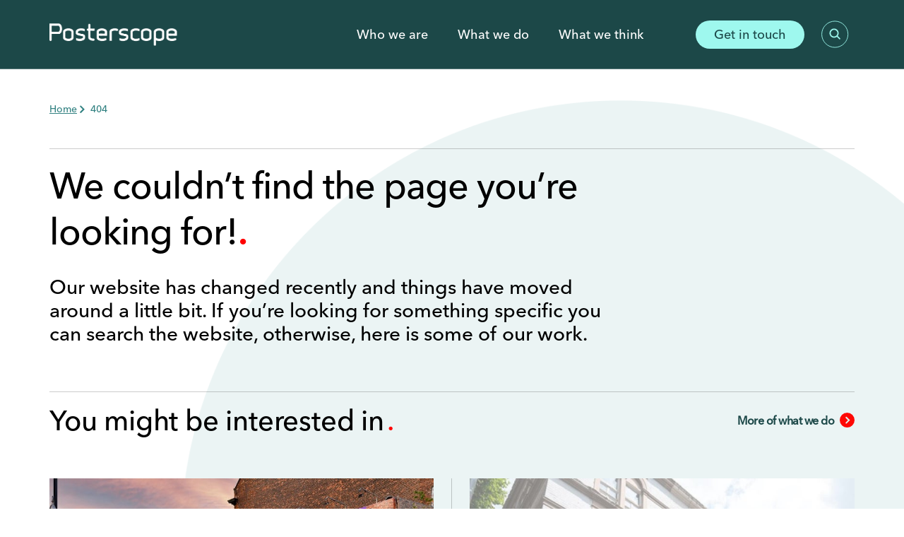

--- FILE ---
content_type: text/html; charset=UTF-8
request_url: https://www.posterscope.com/content/guinness-tests-the-nations-belief-for-the-rugby-world-cup-with-dynamic-belief-o-meter
body_size: 33781
content:
<!DOCTYPE html>
<html lang="en">

<head>
    <!-- Google Tag Manager -->
    <script nonce="gtm">
        (function(w, d, s, l, i) {
            w[l] = w[l] || [];
            w[l].push({
                'gtm.start': new Date().getTime(),
                event: 'gtm.js'
            });
            var f = d.getElementsByTagName(s)[0],
                j = d.createElement(s),
                dl = l != 'dataLayer' ? '&l=' + l : '';
            j.async = true;
            j.src =
                'https://www.googletagmanager.com/gtm.js?id=' + i + dl;
            f.parentNode.insertBefore(j, f);
        })(window, document, 'script', 'dataLayer', 'GTM-N5F7CZD');
    </script>
    
    <link rel="apple-touch-icon" sizes="57x57" href="/dist/favicon/apple-icon-57x57.png">
    <link rel="apple-touch-icon" sizes="60x60" href="/dist/favicon/apple-icon-60x60.png">
    <link rel="apple-touch-icon" sizes="72x72" href="/dist/favicon/apple-icon-72x72.png">
    <link rel="apple-touch-icon" sizes="76x76" href="/dist/favicon/apple-icon-76x76.png">
    <link rel="apple-touch-icon" sizes="114x114" href="/dist/favicon/apple-icon-114x114.png">
    <link rel="apple-touch-icon" sizes="120x120" href="/dist/favicon/apple-icon-120x120.png">
    <link rel="apple-touch-icon" sizes="144x144" href="/dist/favicon/apple-icon-144x144.png">
    <link rel="apple-touch-icon" sizes="152x152" href="/dist/favicon/apple-icon-152x152.png">
    <link rel="apple-touch-icon" sizes="180x180" href="/dist/favicon/apple-icon-180x180.png">
    <link rel="icon" type="image/png" sizes="192x192" href="/dist/favicon/android-icon-192x192.png">
    <link rel="icon" type="image/png" sizes="32x32" href="/dist/favicon/favicon-32x32.png">
    <link rel="icon" type="image/png" sizes="96x96" href="/dist/favicon/favicon-96x96.png">
    <link rel="icon" type="image/png" sizes="16x16" href="/dist/favicon/favicon-16x16.png">
    <link rel="manifest" href="/dist/favicon/manifest.json">
    <meta name="msapplication-TileColor" content="#ffffff">
    <meta name="msapplication-TileImage" content="/dist/favicon/ms-icon-144x144.png">
    <meta name="theme-color" content="#ffffff">
    

    <meta charset="UTF-8">
    <meta name="viewport" content="width=device-width, initial-scale=1.0">
    <meta http-equiv="X-UA-Compatible" content="ie=edge">
    <title>Posterscope</title>
    <link rel="stylesheet" href="/dist/css/app.css" />
</head>

<body>
    <!-- Google Tag Manager (noscript) -->
    <noscript><iframe src=https://www.googletagmanager.com/ns.html?id=GTM-N5F7CZD height="0" width="0"
            style="display:none;visibility:hidden"></iframe></noscript>
    <!-- End Google Tag Manager (noscript) -->

    
    <header class="header">

        
        <div class="overlay d-lg-none d-none"></div>

        
        <div class="nav-item-overlay-container">
        <div class="d-flex justify-content-between nav-item-container align-items-center">

            <div class="d-flex flex-column flex-lg-row align-items-lg-center vw-100 justify-content-between">
                <div class="d-flex align-items-center justify-content-between">
                    <div>
                        
                        <a href="https://www.posterscope.com">
                            <div class="brand-logo"></div>
                        </a>
                    </div>
                    <div class=" d-lg-none d-flex hamburger-icon-container align-self-start">
                        <div class="pe-2">
                            <button class="search-icon ms-lg-4 px-0">
                                <div class="search-icon-img">
                                    <svg class="searchIconSvg" width="39" height="39" viewBox="0 0 39 39"
                                        fill="none" xmlns="http://www.w3.org/2000/svg">
                                        <circle cx="19.125" cy="19.5" r="18.5476" stroke="#9EF8EE"
                                            stroke-width="0.904762" />
                                        <path
                                            d="M21.9868 21.921L25.9108 25.8333M23.6489 17.9167C23.6489 21.0397 21.1172 23.5714 17.9941 23.5714C14.8711 23.5714 12.3394 21.0397 12.3394 17.9167C12.3394 14.7936 14.8711 12.2619 17.9941 12.2619C21.1172 12.2619 23.6489 14.7936 23.6489 17.9167Z"
                                            stroke="#9EF8EE" stroke-width="1.80952" stroke-linecap="round"
                                            stroke-linejoin="round" />
                                    </svg>
                                </div>
                            </button>
                        </div>
                        <div class="d-lg-none">
                            <div class="hamburger-icon">
                                <svg width="38" height="39" viewBox="0 0 38 39" fill="none"
                                    xmlns="http://www.w3.org/2000/svg">
                                    <circle cx="19" cy="19.5" r="18.5" stroke="#9EF8EE" />
                                    <line x1="10.9524" y1="13.9762" x2="27.0476" y2="13.9762"
                                        stroke="#9EF8EE" stroke-width="2" stroke-linecap="round" />
                                    <line x1="10.9526" y1="19.4048" x2="27.0479" y2="19.4048"
                                        stroke="#9EF8EE" stroke-width="2" stroke-linecap="round" />
                                    <line x1="10.9526" y1="24.8333" x2="27.0479" y2="24.8333"
                                        stroke="#9EF8EE" stroke-width="2" stroke-linecap="round" />
                                </svg>
                            </div>
                        </div>
                    </div>
                </div>
                <div class="search-input-container d-none ">
                    <form class="position-relative" action="https://www.posterscope.com/search" method="GET"
                        enctype="multipart/form-data" autocomplete="off">
                        <input type="hidden" name="_token" value="DeIYiKNIlByiys8BDtNKLVxTBQodkHv5xqW1C0cW">                        <input type="text" name="keyword" placeholder="search"
                            class="search-input search-input-typography search-input-mobile" autofocus />
                        <button type="submit" name="num" value="0" class="search-input-btn position-absolute"></button>

                    </form>
                </div>
                
                <div class=" d-none d-lg-flex flex-column flex-lg-row header-nav-item align-items-lg-center">
                    <a href="https://www.posterscope.com/who-we-are" class="nav-item nav-item-typography">Who we are</a>
<a href="https://www.posterscope.com/what-we-do" class="nav-item nav-item-typography">What we do</a>
<a href="https://www.posterscope.com/what-we-think" class="nav-item nav-item-typography">What we think</a>
<a class="btn-light" href="https://www.posterscope.com/get-in-touch"><button class="btn-typography get-in-touch-btn">Get in touch</button></a>
                </div>
            </div>

            <div class=" d-none d-lg-flex hamburger-icon-container align-self-start">
                <div class="pe-2">
                    <button class="search-icon ms-lg-4 px-0">
                        <div class="search-icon-img-desktop">
                            <svg class="searchIconSvg" width="39" height="39" viewBox="0 0 39 39"
                                fill="none" xmlns="http://www.w3.org/2000/svg">
                                <circle cx="19.125" cy="19.5" r="18.5476" stroke="#9EF8EE"
                                    stroke-width="0.904762" />
                                <path
                                    d="M21.9868 21.921L25.9108 25.8333M23.6489 17.9167C23.6489 21.0397 21.1172 23.5714 17.9941 23.5714C14.8711 23.5714 12.3394 21.0397 12.3394 17.9167C12.3394 14.7936 14.8711 12.2619 17.9941 12.2619C21.1172 12.2619 23.6489 14.7936 23.6489 17.9167Z"
                                    stroke="#9EF8EE" stroke-width="1.80952" stroke-linecap="round"
                                    stroke-linejoin="round" />
                            </svg>
                        </div>
                    </button>
                </div>
            </div>
        </div>
           
        <div class="d-none d-lg-none mobile-menu-footer">
            <footer class="footer d-lg-flex align-items-center justify-content-around ">
    <div class=" copyright-container mb-3 mb-lg-0">
        &copy;2026 Posterscope
    </div>
    <div class="mb-4 mb-md-3  mb-lg-0 row justify-center">
                    <a href="https://www.posterscope.com/carbon-reduction-plan"
                class="footer-nav-typography footer-nav-item col-auto gy-4 gy-lg-0">Carbon Reduction Plan </a>
                    <a href="https://www.posterscope.com/cookies"
                class="footer-nav-typography footer-nav-item col-auto gy-4 gy-lg-0">Cookies </a>
                    <a href="https://www.posterscope.com/get-in-touch"
                class="footer-nav-typography footer-nav-item col-auto gy-4 gy-lg-0">Get in touch </a>
                    <a href="https://www.posterscope.com/invoicing-action-plan"
                class="footer-nav-typography footer-nav-item col-auto gy-4 gy-lg-0">Invoicing Action Plan  </a>
                    <a href="https://www.posterscope.com/open-posterscope"
                class="footer-nav-typography footer-nav-item col-auto gy-4 gy-lg-0">Open@Posterscope </a>
                    <a href="https://www.posterscope.com/privacy-policy"
                class="footer-nav-typography footer-nav-item col-auto gy-4 gy-lg-0">Privacy policy </a>
                    <a href="https://www.posterscope.com/modern-slavery-act"
                class="footer-nav-typography footer-nav-item col-auto gy-4 gy-lg-0">Modern Slavery Act </a>
                    <a href="https://www.posterscope.com/subscribe-to-nifty-picnic"
                class="footer-nav-typography footer-nav-item col-auto gy-4 gy-lg-0">Subscribe to Nifty Picnic </a>
                    <a href="https://www.posterscope.com/terms-conditions"
                class="footer-nav-typography footer-nav-item col-auto gy-4 gy-lg-0">Terms & Conditions </a>
            </div>
    <div class="social-icons-links d-flex">
                <div>
            <a href="https://www.linkedin.com/company/posterscope/" class="me-4 text-decoration-none" target="_blank"><svg width="33" height="33" viewBox="0 0 33 33"
                    fill="none" xmlns="http://www.w3.org/2000/svg">
                    <path fill-rule="evenodd" clip-rule="evenodd"
                        d="M0.0581055 16.5C0.0581055 7.66344 7.22155 0.5 16.0581 0.5C24.8947 0.5 32.0581 7.66344 32.0581 16.5C32.0581 25.3366 24.8947 32.5 16.0581 32.5C7.22155 32.5 0.0581055 25.3366 0.0581055 16.5ZM11.3648 13.752H7.7388V24.6464H11.3648V13.752ZM11.604 10.3818C11.5805 9.3136 10.8166 8.5 9.57622 8.5C8.3358 8.5 7.52486 9.3136 7.52486 10.3818C7.52486 11.4279 8.31183 12.2649 9.52915 12.2649H9.55232C10.8166 12.2649 11.604 11.4279 11.604 10.3818ZM24.4417 18.3998C24.4417 15.0535 22.6529 13.4961 20.2669 13.4961C18.3418 13.4961 17.4798 14.5535 16.9986 15.2953V13.7522H13.3722C13.42 14.7745 13.3722 24.6467 13.3722 24.6467H16.9986V18.5623C16.9986 18.2367 17.0221 17.9119 17.118 17.6788C17.3801 17.0283 17.9767 16.3548 18.9785 16.3548C20.2911 16.3548 20.8158 17.3538 20.8158 18.8178V24.6464H24.4416L24.4417 18.3998Z"
                        fill="#9EF8EE" />
                </svg>
                <div class="visually-hidden ">follow us on linkedIn</div>
            </a>
        </div>
        <div>
            <a href="https://twitter.com/Posterscope" class="me-4 text-decoration-none" target="_blank">
                <svg width="33" height="33" viewBox="0 0 33 33" fill="none"
                    xmlns="http://www.w3.org/2000/svg">
                    <path fill-rule="evenodd" clip-rule="evenodd"
                        d="M0.0581055 16.5C0.0581055 7.54477 7.34993 0.285126 16.3448 0.285126C25.3398 0.285126 32.6316 7.54477 32.6316 16.5C32.6316 25.4552 25.3398 32.7149 16.3448 32.7149C7.34993 32.7149 0.0581055 25.4552 0.0581055 16.5ZM15.8571 13.4648L15.8912 14.0259L15.3216 13.9571C13.2482 13.6938 11.4369 12.8007 9.89892 11.3006L9.14703 10.5564L8.95337 11.106C8.54324 12.3312 8.80527 13.6251 9.65968 14.4953C10.1154 14.9762 10.0128 15.0449 9.22678 14.7587C8.95337 14.6671 8.71413 14.5984 8.69134 14.6327C8.6116 14.7129 8.88501 15.7549 9.10146 16.1671C9.39766 16.7396 10.0015 17.3007 10.6622 17.6327L11.2204 17.8961L10.5597 17.9075C9.92171 17.9075 9.89892 17.919 9.96727 18.1595C10.1951 18.9037 11.0951 19.6938 12.0976 20.0373L12.8039 20.2778L12.1888 20.6442C11.2774 21.1709 10.2065 21.4686 9.13564 21.4915C8.62299 21.503 8.20148 21.5488 8.20148 21.5831C8.20148 21.6976 9.59133 22.3389 10.4002 22.5908C12.8267 23.3351 15.709 23.0144 17.8735 21.7434C19.4114 20.8389 20.9494 19.0411 21.6671 17.3007C22.0544 16.3732 22.4418 14.6785 22.4418 13.8655C22.4418 13.3388 22.476 13.2701 23.1139 12.6403C23.4899 12.2739 23.843 11.8732 23.9114 11.7587C24.0253 11.5411 24.0139 11.5411 23.4329 11.7358C22.4646 12.0793 22.3279 12.0335 22.8063 11.5182C23.1595 11.1518 23.581 10.4877 23.581 10.293C23.581 10.2587 23.4101 10.3159 23.2165 10.419C23.0114 10.5335 22.5557 10.7052 22.2139 10.8083L21.5988 11.0029L21.0405 10.6251C20.7329 10.419 20.3 10.19 20.0722 10.1213C19.4912 9.96095 18.6026 9.98385 18.0786 10.1671C16.6545 10.6823 15.7545 12.0106 15.8571 13.4648Z"
                        fill="#9EF8EE" />
                </svg>
                <div class="visually-hidden ">follow us on twitter</div>
            </a>
        </div>
        <div>
            <a href="https://www.instagram.com/posterscopelondon/" class="text-decoration-none" target="_blank">
                <svg width="35" height="35" viewBox="0 0 35 35" fill="none"
                    xmlns="http://www.w3.org/2000/svg">
                    <path fill-rule="evenodd" clip-rule="evenodd"
                        d="M17.8666 1.40381C8.87166 1.40381 1.57983 8.66346 1.57983 17.6187C1.57983 26.5739 8.87166 33.8336 17.8666 33.8336C26.8615 33.8336 34.1533 26.5739 34.1533 17.6187C34.1533 8.66346 26.8615 1.40381 17.8666 1.40381ZM12.2844 9.57701C12.8243 9.36486 13.4419 9.22053 14.3463 9.17786C15.2529 9.13366 15.5419 9.1238 17.8504 9.11938C20.1588 9.11495 20.45 9.12499 21.3547 9.16409C22.2595 9.20319 22.8774 9.34582 23.4184 9.55509C23.9782 9.77065 24.4528 10.0605 24.9258 10.5322C25.3987 11.004 25.6903 11.4771 25.9087 12.0359C26.1207 12.5763 26.2647 13.1919 26.3077 14.0983C26.3507 15.0048 26.3611 15.2941 26.3655 17.602C26.3699 19.91 26.3606 20.1996 26.321 21.1069C26.2817 22.011 26.1394 22.6293 25.93 23.1699C25.7139 23.7299 25.4239 24.2042 24.9528 24.6774C24.4817 25.1507 24.0079 25.4421 23.4491 25.6607C22.9089 25.8719 22.2947 26.0167 21.3881 26.0597C20.4815 26.1027 20.1909 26.1129 17.8833 26.1173C15.5758 26.1218 15.2846 26.1126 14.3798 26.073C13.4751 26.0334 12.8568 25.8909 12.3162 25.682C11.7552 25.4654 11.2816 25.1759 10.8085 24.7045C10.3353 24.2331 10.0435 23.7596 9.82534 23.2008C9.61318 22.6607 9.46936 22.0433 9.42618 21.1391C9.38232 20.2323 9.37212 19.9429 9.3677 17.6347C9.36328 15.3264 9.37212 15.0355 9.41207 14.1306C9.45202 13.2257 9.5938 12.6076 9.80307 12.0665C10.0193 11.5069 10.3095 11.0329 10.7807 10.56C11.252 10.087 11.7256 9.79479 12.2844 9.57701ZM12.867 24.2548C13.1669 24.3701 13.6169 24.5078 14.4456 24.5438H14.4458C15.3422 24.5826 15.6099 24.5918 17.8798 24.5868C20.1496 24.5819 20.4182 24.5731 21.3146 24.5309C22.1424 24.4915 22.5923 24.3521 22.8915 24.2353C23.2883 24.0802 23.571 23.8963 23.8679 23.5978C24.1647 23.2992 24.3491 23.0162 24.5021 22.6192C24.6176 22.319 24.7549 21.8689 24.7911 21.0401C24.8304 20.1444 24.8384 19.8749 24.8343 17.6061C24.8302 15.3373 24.8205 15.0685 24.7779 14.1721C24.7388 13.3432 24.5997 12.8939 24.4826 12.5952C24.3275 12.1977 24.1434 11.9157 23.8447 11.6185C23.546 11.3214 23.2633 11.1376 22.866 10.9846C22.5667 10.8688 22.116 10.7317 21.2879 10.6956C20.3912 10.6562 20.1219 10.6477 17.8529 10.6526C15.5839 10.6575 15.3153 10.666 14.4189 10.7085C13.5905 10.748 13.141 10.887 12.8415 11.004C12.4449 11.159 12.1618 11.343 11.8652 11.6417C11.5685 11.9404 11.3842 12.2227 11.2312 12.6204C11.1162 12.9201 10.9776 13.3706 10.9422 14.1986C10.903 15.0947 10.8943 15.3633 10.8992 17.6326C10.9042 19.902 10.913 20.1709 10.9552 21.0666C10.9939 21.8954 11.1342 22.3449 11.2506 22.6447C11.4057 23.041 11.5893 23.3249 11.8881 23.6209C12.187 23.9169 12.4699 24.1018 12.867 24.2548ZM21.5478 13.6419C21.4355 13.4743 21.3753 13.2772 21.375 13.0754C21.3745 12.805 21.4815 12.5454 21.6724 12.3538C21.8633 12.1622 22.1225 12.0543 22.3929 12.0537C22.5947 12.0533 22.792 12.1128 22.96 12.2245C23.128 12.3363 23.259 12.4954 23.3366 12.6816C23.4141 12.8678 23.4347 13.0729 23.3957 13.2709C23.3568 13.4688 23.2599 13.6507 23.1175 13.7937C22.9751 13.9366 22.7936 14.0341 22.5958 14.0738C22.398 14.1135 22.1928 14.0937 22.0063 14.0168C21.8198 13.9399 21.6602 13.8094 21.5478 13.6419ZM17.8748 21.9826C15.4648 21.9872 13.507 20.0375 13.5023 17.6269C13.4977 15.2166 15.4478 13.2585 17.8582 13.2538C20.2686 13.249 22.2268 15.1993 22.2314 17.6099C22.236 20.0205 20.2849 21.978 17.8748 21.9826ZM15.5077 16.0487C15.1973 16.5153 15.0322 17.0634 15.0333 17.6238C15.034 17.9959 15.108 18.3642 15.251 18.7077C15.3941 19.0512 15.6034 19.3632 15.867 19.6258C16.1307 19.8884 16.4435 20.0964 16.7875 20.2381C17.1316 20.3798 17.5002 20.4524 17.8723 20.4516C18.4327 20.4505 18.9802 20.2832 19.4455 19.9709C19.9108 19.6587 20.2731 19.2155 20.4865 18.6973C20.7 18.1791 20.7549 17.6093 20.6445 17.0599C20.5341 16.5105 20.2633 16.0062 19.8662 15.6107C19.4692 15.2152 18.9638 14.9464 18.4139 14.8382C17.8641 14.7299 17.2945 14.7872 16.7772 15.0026C16.2599 15.2181 15.8181 15.5821 15.5077 16.0487Z"
                        fill="#9EF8EE" />
                </svg>
                <div class="visually-hidden ">follow us on instagram</div>
            </a>
        </div>
            </div>
</footer>
        </div>
        </div>
        

    </header>


    
    <main class="main-content">
        <div class="home-page-bg-graphics visually-hidden">404</div>
        
<div class="page-type visually-hidden">Gateway</div>
<div class="text-hero-block-wrapper">
<div class="breadcrumb-dark">
<div class="breadcrumb d-none d-lg-flex align-items-center">
        <a href="https://www.posterscope.com">Home</a>
                 
                             
             
            <svg class="ms-1 me-2 flex-shrink-0" width="7" height="11" viewBox="0 0 7 11" fill="none"
            xmlns="http://www.w3.org/2000/svg">
            <path d="M1.24268 1.42334L5.48532 5.66598L1.24268 9.90862" stroke="#318181" stroke-width="2"
                stroke-linecap="round" />
        </svg>
        <span class="text-nowrap">404</span>
               
                        </div>


<div class="breadcrumb d-flex align-items-center d-lg-none">
        <svg class="ms-1 me-1" width="7" height="11" viewBox="0 0 7 11" fill="none"
        xmlns="http://www.w3.org/2000/svg">
        <path d="M1.24268 1.42334L5.48532 5.66598L1.24268 9.90862" stroke="#318181" stroke-width="2"
            stroke-linecap="round" />
    </svg>
    <span>404</span>
</div>
</div>
<div class="text-hero-block">
    <div class="divider"></div>
     <div class="text-hero-block--title">
        <h1>We couldn’t find the page you’re looking for!</h1>
     </div>
     <div class="text-hero-block--subtitle">
        <h2>Our website has changed recently and things have moved around a little bit. If you’re looking for something specific you can search the website, otherwise, here is some of our work.</h2>
     </div>
 </div>
 </div><div class="d-flex flex-column our-work-block">
        <div class="d-flex flex-column flex-md-row justify-content-between error-page-two-card-panel-heading-container">
            <div class="our-work-block--title our-work-title-typography">
                                    <a href="https://www.posterscope.com/what-we-do/our-work" class="text-decoration-none">
                                You might be interested in
                </a>
            </div>
            
            <div class="align-self-md-center error-page-two-card-panel-link">
                                    <a href="https://www.posterscope.com/what-we-do/our-work" class="text-btn d-flex align-items-center">
                        More of what we do
                        <svg class="ms-2" width="21" height="22" viewBox="0 0 21 22" fill="none"
                            xmlns="http://www.w3.org/2000/svg">
                            <circle cx="10.5" cy="10.5791" r="10.5" fill="#FE0804" />
                            <path d="M9.23633 6.84277L13.0977 10.7041L9.23633 14.5655" stroke="#E1F0EC" stroke-width="2"
                                stroke-linecap="round" />
                        </svg>
                    </a>
                            </div>
        </div>
        <div class="d-flex flex-column-reverse ">
            <div class="row g-0 justify-content-between">
                                    <div class="project-card col-md-6">
                        <a href="https://www.posterscope.com/what-we-do/our-work/joined-up-ooh-drives-sales-and-market-share-for-strongbow-s-new-brand" class="project-card--focusable-block">
                            <div class="w-100 project-card--image">
                                <img src="https://assets-eu-01.kc-usercontent.com:443/56e83bbc-92bf-012e-4562-bcc0ed05d57e/d594c300-2824-4f40-87fb-83100c9fb7b1/Strongbow_Manchester_Central_047.jpg?w=800&h=600&fit=scale" class="w-100"
                                    alt="Strongbow poster">
                            </div>
                            <div class="w-100 project-card--title project-card-title-typography">
                                Joined up OOH drives sales and market share for Strongbow’s new brand 
                            </div>
                        </a>
                    </div>
                                    <div class="project-card col-md-6">
                        <a href="https://www.posterscope.com/what-we-do/our-work/how-hendrick-s-helped-travellers-escape-the-mundane-in-a-world-first" class="project-card--focusable-block">
                            <div class="w-100 project-card--image">
                                <img src="https://assets-eu-01.kc-usercontent.com:443/56e83bbc-92bf-012e-4562-bcc0ed05d57e/9980b555-acdf-4697-9143-add808470ffc/Hendricks%20website.jpg?w=800&h=600&fit=scale" class="w-100"
                                    alt="Hendricks Gin">
                            </div>
                            <div class="w-100 project-card--title project-card-title-typography">
                                 How Hendrick’s helped travellers escape the mundane in a world first
                            </div>
                        </a>
                    </div>
                            </div>
        </div>

    </div>
<div class="cta-footer-container">
    <div class="our-people-cta" style="background-image: url(https://assets-eu-01.kc-usercontent.com:443/56e83bbc-92bf-012e-4562-bcc0ed05d57e/2fd5ee88-3016-4093-aef1-c1381a81ce67/bg-graphic-arc%20%281%29.svg)">
        <div class="our-people-cta--title">
            Get in touch
        </div>
        <div class="our-people-cta--subtitle">
            We'd love to hear from you
        </div>
        <div class="our-people-cta--btn">
                            <a class="btn-light" href="https://www.posterscope.com/get-in-touch" class="text-decoration-none">
                    <button >
                        Get in touch with us
                    </button>
                </a>
                <button class="visually-hidden "> this is end of section please move to next section</button>
                    </div>
        
    </div>

</div>
    </main>

    
    <div>
        <footer class="footer d-lg-flex align-items-center justify-content-around ">
    <div class=" copyright-container mb-3 mb-lg-0">
        &copy;2026 Posterscope
    </div>
    <div class="mb-4 mb-md-3  mb-lg-0 row justify-center">
                    <a href="https://www.posterscope.com/carbon-reduction-plan"
                class="footer-nav-typography footer-nav-item col-auto gy-4 gy-lg-0">Carbon Reduction Plan </a>
                    <a href="https://www.posterscope.com/cookies"
                class="footer-nav-typography footer-nav-item col-auto gy-4 gy-lg-0">Cookies </a>
                    <a href="https://www.posterscope.com/get-in-touch"
                class="footer-nav-typography footer-nav-item col-auto gy-4 gy-lg-0">Get in touch </a>
                    <a href="https://www.posterscope.com/invoicing-action-plan"
                class="footer-nav-typography footer-nav-item col-auto gy-4 gy-lg-0">Invoicing Action Plan  </a>
                    <a href="https://www.posterscope.com/open-posterscope"
                class="footer-nav-typography footer-nav-item col-auto gy-4 gy-lg-0">Open@Posterscope </a>
                    <a href="https://www.posterscope.com/privacy-policy"
                class="footer-nav-typography footer-nav-item col-auto gy-4 gy-lg-0">Privacy policy </a>
                    <a href="https://www.posterscope.com/modern-slavery-act"
                class="footer-nav-typography footer-nav-item col-auto gy-4 gy-lg-0">Modern Slavery Act </a>
                    <a href="https://www.posterscope.com/subscribe-to-nifty-picnic"
                class="footer-nav-typography footer-nav-item col-auto gy-4 gy-lg-0">Subscribe to Nifty Picnic </a>
                    <a href="https://www.posterscope.com/terms-conditions"
                class="footer-nav-typography footer-nav-item col-auto gy-4 gy-lg-0">Terms & Conditions </a>
            </div>
    <div class="social-icons-links d-flex">
                <div>
            <a href="https://www.linkedin.com/company/posterscope/" class="me-4 text-decoration-none" target="_blank"><svg width="33" height="33" viewBox="0 0 33 33"
                    fill="none" xmlns="http://www.w3.org/2000/svg">
                    <path fill-rule="evenodd" clip-rule="evenodd"
                        d="M0.0581055 16.5C0.0581055 7.66344 7.22155 0.5 16.0581 0.5C24.8947 0.5 32.0581 7.66344 32.0581 16.5C32.0581 25.3366 24.8947 32.5 16.0581 32.5C7.22155 32.5 0.0581055 25.3366 0.0581055 16.5ZM11.3648 13.752H7.7388V24.6464H11.3648V13.752ZM11.604 10.3818C11.5805 9.3136 10.8166 8.5 9.57622 8.5C8.3358 8.5 7.52486 9.3136 7.52486 10.3818C7.52486 11.4279 8.31183 12.2649 9.52915 12.2649H9.55232C10.8166 12.2649 11.604 11.4279 11.604 10.3818ZM24.4417 18.3998C24.4417 15.0535 22.6529 13.4961 20.2669 13.4961C18.3418 13.4961 17.4798 14.5535 16.9986 15.2953V13.7522H13.3722C13.42 14.7745 13.3722 24.6467 13.3722 24.6467H16.9986V18.5623C16.9986 18.2367 17.0221 17.9119 17.118 17.6788C17.3801 17.0283 17.9767 16.3548 18.9785 16.3548C20.2911 16.3548 20.8158 17.3538 20.8158 18.8178V24.6464H24.4416L24.4417 18.3998Z"
                        fill="#9EF8EE" />
                </svg>
                <div class="visually-hidden ">follow us on linkedIn</div>
            </a>
        </div>
        <div>
            <a href="https://twitter.com/Posterscope" class="me-4 text-decoration-none" target="_blank">
                <svg width="33" height="33" viewBox="0 0 33 33" fill="none"
                    xmlns="http://www.w3.org/2000/svg">
                    <path fill-rule="evenodd" clip-rule="evenodd"
                        d="M0.0581055 16.5C0.0581055 7.54477 7.34993 0.285126 16.3448 0.285126C25.3398 0.285126 32.6316 7.54477 32.6316 16.5C32.6316 25.4552 25.3398 32.7149 16.3448 32.7149C7.34993 32.7149 0.0581055 25.4552 0.0581055 16.5ZM15.8571 13.4648L15.8912 14.0259L15.3216 13.9571C13.2482 13.6938 11.4369 12.8007 9.89892 11.3006L9.14703 10.5564L8.95337 11.106C8.54324 12.3312 8.80527 13.6251 9.65968 14.4953C10.1154 14.9762 10.0128 15.0449 9.22678 14.7587C8.95337 14.6671 8.71413 14.5984 8.69134 14.6327C8.6116 14.7129 8.88501 15.7549 9.10146 16.1671C9.39766 16.7396 10.0015 17.3007 10.6622 17.6327L11.2204 17.8961L10.5597 17.9075C9.92171 17.9075 9.89892 17.919 9.96727 18.1595C10.1951 18.9037 11.0951 19.6938 12.0976 20.0373L12.8039 20.2778L12.1888 20.6442C11.2774 21.1709 10.2065 21.4686 9.13564 21.4915C8.62299 21.503 8.20148 21.5488 8.20148 21.5831C8.20148 21.6976 9.59133 22.3389 10.4002 22.5908C12.8267 23.3351 15.709 23.0144 17.8735 21.7434C19.4114 20.8389 20.9494 19.0411 21.6671 17.3007C22.0544 16.3732 22.4418 14.6785 22.4418 13.8655C22.4418 13.3388 22.476 13.2701 23.1139 12.6403C23.4899 12.2739 23.843 11.8732 23.9114 11.7587C24.0253 11.5411 24.0139 11.5411 23.4329 11.7358C22.4646 12.0793 22.3279 12.0335 22.8063 11.5182C23.1595 11.1518 23.581 10.4877 23.581 10.293C23.581 10.2587 23.4101 10.3159 23.2165 10.419C23.0114 10.5335 22.5557 10.7052 22.2139 10.8083L21.5988 11.0029L21.0405 10.6251C20.7329 10.419 20.3 10.19 20.0722 10.1213C19.4912 9.96095 18.6026 9.98385 18.0786 10.1671C16.6545 10.6823 15.7545 12.0106 15.8571 13.4648Z"
                        fill="#9EF8EE" />
                </svg>
                <div class="visually-hidden ">follow us on twitter</div>
            </a>
        </div>
        <div>
            <a href="https://www.instagram.com/posterscopelondon/" class="text-decoration-none" target="_blank">
                <svg width="35" height="35" viewBox="0 0 35 35" fill="none"
                    xmlns="http://www.w3.org/2000/svg">
                    <path fill-rule="evenodd" clip-rule="evenodd"
                        d="M17.8666 1.40381C8.87166 1.40381 1.57983 8.66346 1.57983 17.6187C1.57983 26.5739 8.87166 33.8336 17.8666 33.8336C26.8615 33.8336 34.1533 26.5739 34.1533 17.6187C34.1533 8.66346 26.8615 1.40381 17.8666 1.40381ZM12.2844 9.57701C12.8243 9.36486 13.4419 9.22053 14.3463 9.17786C15.2529 9.13366 15.5419 9.1238 17.8504 9.11938C20.1588 9.11495 20.45 9.12499 21.3547 9.16409C22.2595 9.20319 22.8774 9.34582 23.4184 9.55509C23.9782 9.77065 24.4528 10.0605 24.9258 10.5322C25.3987 11.004 25.6903 11.4771 25.9087 12.0359C26.1207 12.5763 26.2647 13.1919 26.3077 14.0983C26.3507 15.0048 26.3611 15.2941 26.3655 17.602C26.3699 19.91 26.3606 20.1996 26.321 21.1069C26.2817 22.011 26.1394 22.6293 25.93 23.1699C25.7139 23.7299 25.4239 24.2042 24.9528 24.6774C24.4817 25.1507 24.0079 25.4421 23.4491 25.6607C22.9089 25.8719 22.2947 26.0167 21.3881 26.0597C20.4815 26.1027 20.1909 26.1129 17.8833 26.1173C15.5758 26.1218 15.2846 26.1126 14.3798 26.073C13.4751 26.0334 12.8568 25.8909 12.3162 25.682C11.7552 25.4654 11.2816 25.1759 10.8085 24.7045C10.3353 24.2331 10.0435 23.7596 9.82534 23.2008C9.61318 22.6607 9.46936 22.0433 9.42618 21.1391C9.38232 20.2323 9.37212 19.9429 9.3677 17.6347C9.36328 15.3264 9.37212 15.0355 9.41207 14.1306C9.45202 13.2257 9.5938 12.6076 9.80307 12.0665C10.0193 11.5069 10.3095 11.0329 10.7807 10.56C11.252 10.087 11.7256 9.79479 12.2844 9.57701ZM12.867 24.2548C13.1669 24.3701 13.6169 24.5078 14.4456 24.5438H14.4458C15.3422 24.5826 15.6099 24.5918 17.8798 24.5868C20.1496 24.5819 20.4182 24.5731 21.3146 24.5309C22.1424 24.4915 22.5923 24.3521 22.8915 24.2353C23.2883 24.0802 23.571 23.8963 23.8679 23.5978C24.1647 23.2992 24.3491 23.0162 24.5021 22.6192C24.6176 22.319 24.7549 21.8689 24.7911 21.0401C24.8304 20.1444 24.8384 19.8749 24.8343 17.6061C24.8302 15.3373 24.8205 15.0685 24.7779 14.1721C24.7388 13.3432 24.5997 12.8939 24.4826 12.5952C24.3275 12.1977 24.1434 11.9157 23.8447 11.6185C23.546 11.3214 23.2633 11.1376 22.866 10.9846C22.5667 10.8688 22.116 10.7317 21.2879 10.6956C20.3912 10.6562 20.1219 10.6477 17.8529 10.6526C15.5839 10.6575 15.3153 10.666 14.4189 10.7085C13.5905 10.748 13.141 10.887 12.8415 11.004C12.4449 11.159 12.1618 11.343 11.8652 11.6417C11.5685 11.9404 11.3842 12.2227 11.2312 12.6204C11.1162 12.9201 10.9776 13.3706 10.9422 14.1986C10.903 15.0947 10.8943 15.3633 10.8992 17.6326C10.9042 19.902 10.913 20.1709 10.9552 21.0666C10.9939 21.8954 11.1342 22.3449 11.2506 22.6447C11.4057 23.041 11.5893 23.3249 11.8881 23.6209C12.187 23.9169 12.4699 24.1018 12.867 24.2548ZM21.5478 13.6419C21.4355 13.4743 21.3753 13.2772 21.375 13.0754C21.3745 12.805 21.4815 12.5454 21.6724 12.3538C21.8633 12.1622 22.1225 12.0543 22.3929 12.0537C22.5947 12.0533 22.792 12.1128 22.96 12.2245C23.128 12.3363 23.259 12.4954 23.3366 12.6816C23.4141 12.8678 23.4347 13.0729 23.3957 13.2709C23.3568 13.4688 23.2599 13.6507 23.1175 13.7937C22.9751 13.9366 22.7936 14.0341 22.5958 14.0738C22.398 14.1135 22.1928 14.0937 22.0063 14.0168C21.8198 13.9399 21.6602 13.8094 21.5478 13.6419ZM17.8748 21.9826C15.4648 21.9872 13.507 20.0375 13.5023 17.6269C13.4977 15.2166 15.4478 13.2585 17.8582 13.2538C20.2686 13.249 22.2268 15.1993 22.2314 17.6099C22.236 20.0205 20.2849 21.978 17.8748 21.9826ZM15.5077 16.0487C15.1973 16.5153 15.0322 17.0634 15.0333 17.6238C15.034 17.9959 15.108 18.3642 15.251 18.7077C15.3941 19.0512 15.6034 19.3632 15.867 19.6258C16.1307 19.8884 16.4435 20.0964 16.7875 20.2381C17.1316 20.3798 17.5002 20.4524 17.8723 20.4516C18.4327 20.4505 18.9802 20.2832 19.4455 19.9709C19.9108 19.6587 20.2731 19.2155 20.4865 18.6973C20.7 18.1791 20.7549 17.6093 20.6445 17.0599C20.5341 16.5105 20.2633 16.0062 19.8662 15.6107C19.4692 15.2152 18.9638 14.9464 18.4139 14.8382C17.8641 14.7299 17.2945 14.7872 16.7772 15.0026C16.2599 15.2181 15.8181 15.5821 15.5077 16.0487Z"
                        fill="#9EF8EE" />
                </svg>
                <div class="visually-hidden ">follow us on instagram</div>
            </a>
        </div>
            </div>
</footer>
    </div>

    <script src="/dist/js/app.js"></script>
    </body>

</html>


--- FILE ---
content_type: text/css
request_url: https://www.posterscope.com/dist/css/app.css
body_size: 676070
content:
@charset "UTF-8";
:root {
  --bs-blue: #0d6efd;
  --bs-indigo: #6610f2;
  --bs-purple: #6f42c1;
  --bs-pink: #d63384;
  --bs-red: #dc3545;
  --bs-orange: #fd7e14;
  --bs-yellow: #ffc107;
  --bs-green: #198754;
  --bs-teal: #20c997;
  --bs-cyan: #0dcaf0;
  --bs-black: #000;
  --bs-white: #fff;
  --bs-gray: #6c757d;
  --bs-gray-dark: #343a40;
  --bs-gray-100: #f8f9fa;
  --bs-gray-200: #e9ecef;
  --bs-gray-300: #dee2e6;
  --bs-gray-400: #ced4da;
  --bs-gray-500: #adb5bd;
  --bs-gray-600: #6c757d;
  --bs-gray-700: #495057;
  --bs-gray-800: #343a40;
  --bs-gray-900: #212529;
  --bs-primary: #0d6efd;
  --bs-secondary: #6c757d;
  --bs-success: #198754;
  --bs-info: #0dcaf0;
  --bs-warning: #ffc107;
  --bs-danger: #dc3545;
  --bs-light: #f8f9fa;
  --bs-dark: #212529;
  --bs-primary-rgb: 13, 110, 253;
  --bs-secondary-rgb: 108, 117, 125;
  --bs-success-rgb: 25, 135, 84;
  --bs-info-rgb: 13, 202, 240;
  --bs-warning-rgb: 255, 193, 7;
  --bs-danger-rgb: 220, 53, 69;
  --bs-light-rgb: 248, 249, 250;
  --bs-dark-rgb: 33, 37, 41;
  --bs-white-rgb: 255, 255, 255;
  --bs-black-rgb: 0, 0, 0;
  --bs-body-color-rgb: 33, 37, 41;
  --bs-body-bg-rgb: 255, 255, 255;
  --bs-font-sans-serif: system-ui, -apple-system, "Segoe UI", Roboto, "Helvetica Neue", "Noto Sans", "Liberation Sans", Arial, sans-serif, "Apple Color Emoji", "Segoe UI Emoji", "Segoe UI Symbol", "Noto Color Emoji";
  --bs-font-monospace: SFMono-Regular, Menlo, Monaco, Consolas, "Liberation Mono", "Courier New", monospace;
  --bs-gradient: linear-gradient(180deg, rgba(255, 255, 255, 0.15), rgba(255, 255, 255, 0));
  --bs-body-font-family: var(--bs-font-sans-serif);
  --bs-body-font-size: 1rem;
  --bs-body-font-weight: 400;
  --bs-body-line-height: 1.5;
  --bs-body-color: #212529;
  --bs-body-bg: #fff;
  --bs-border-width: 1px;
  --bs-border-style: solid;
  --bs-border-color: #dee2e6;
  --bs-border-color-translucent: rgba(0, 0, 0, 0.175);
  --bs-border-radius: 0.375rem;
  --bs-border-radius-sm: 0.25rem;
  --bs-border-radius-lg: 0.5rem;
  --bs-border-radius-xl: 1rem;
  --bs-border-radius-2xl: 2rem;
  --bs-border-radius-pill: 50rem;
  --bs-link-color: #0d6efd;
  --bs-link-hover-color: #0a58ca;
  --bs-code-color: #d63384;
  --bs-highlight-bg: #fff3cd;
}

*,
*::before,
*::after {
  box-sizing: border-box;
}

@media (prefers-reduced-motion: no-preference) {
  :root {
    scroll-behavior: smooth;
  }
}

body {
  margin: 0;
  font-family: var(--bs-body-font-family);
  font-size: var(--bs-body-font-size);
  font-weight: var(--bs-body-font-weight);
  line-height: var(--bs-body-line-height);
  color: var(--bs-body-color);
  text-align: var(--bs-body-text-align);
  background-color: var(--bs-body-bg);
  -webkit-text-size-adjust: 100%;
  -webkit-tap-highlight-color: rgba(0, 0, 0, 0);
}

hr {
  margin: 1rem 0;
  color: inherit;
  border: 0;
  border-top: 1px solid;
  opacity: 0.25;
}

h6, .h6, h5, .h5, h4, .h4, h3, .h3, h2, .h2, h1, .h1 {
  margin-top: 0;
  margin-bottom: 0.5rem;
  font-weight: 500;
  line-height: 1.2;
}

h1, .h1 {
  font-size: calc(1.375rem + 1.5vw);
}
@media (min-width: 1200px) {
  h1, .h1 {
    font-size: 2.5rem;
  }
}

h2, .h2 {
  font-size: calc(1.325rem + 0.9vw);
}
@media (min-width: 1200px) {
  h2, .h2 {
    font-size: 2rem;
  }
}

h3, .h3 {
  font-size: calc(1.3rem + 0.6vw);
}
@media (min-width: 1200px) {
  h3, .h3 {
    font-size: 1.75rem;
  }
}

h4, .h4 {
  font-size: calc(1.275rem + 0.3vw);
}
@media (min-width: 1200px) {
  h4, .h4 {
    font-size: 1.5rem;
  }
}

h5, .h5 {
  font-size: 1.25rem;
}

h6, .h6 {
  font-size: 1rem;
}

p {
  margin-top: 0;
  margin-bottom: 1rem;
}

abbr[title] {
  -webkit-text-decoration: underline dotted;
          text-decoration: underline dotted;
  cursor: help;
  -webkit-text-decoration-skip-ink: none;
          text-decoration-skip-ink: none;
}

address {
  margin-bottom: 1rem;
  font-style: normal;
  line-height: inherit;
}

ol,
ul {
  padding-left: 2rem;
}

ol,
ul,
dl {
  margin-top: 0;
  margin-bottom: 1rem;
}

ol ol,
ul ul,
ol ul,
ul ol {
  margin-bottom: 0;
}

dt {
  font-weight: 700;
}

dd {
  margin-bottom: 0.5rem;
  margin-left: 0;
}

blockquote {
  margin: 0 0 1rem;
}

b,
strong {
  font-weight: bolder;
}

small, .small {
  font-size: 0.875em;
}

mark, .mark {
  padding: 0.1875em;
  background-color: var(--bs-highlight-bg);
}

sub,
sup {
  position: relative;
  font-size: 0.75em;
  line-height: 0;
  vertical-align: baseline;
}

sub {
  bottom: -0.25em;
}

sup {
  top: -0.5em;
}

a {
  color: var(--bs-link-color);
  text-decoration: underline;
}
a:hover {
  color: var(--bs-link-hover-color);
}

a:not([href]):not([class]), a:not([href]):not([class]):hover {
  color: inherit;
  text-decoration: none;
}

pre,
code,
kbd,
samp {
  font-family: var(--bs-font-monospace);
  font-size: 1em;
}

pre {
  display: block;
  margin-top: 0;
  margin-bottom: 1rem;
  overflow: auto;
  font-size: 0.875em;
}
pre code {
  font-size: inherit;
  color: inherit;
  word-break: normal;
}

code {
  font-size: 0.875em;
  color: var(--bs-code-color);
  word-wrap: break-word;
}
a > code {
  color: inherit;
}

kbd {
  padding: 0.1875rem 0.375rem;
  font-size: 0.875em;
  color: var(--bs-body-bg);
  background-color: var(--bs-body-color);
  border-radius: 0.25rem;
}
kbd kbd {
  padding: 0;
  font-size: 1em;
}

figure {
  margin: 0 0 1rem;
}

img,
svg {
  vertical-align: middle;
}

table {
  caption-side: bottom;
  border-collapse: collapse;
}

caption {
  padding-top: 0.5rem;
  padding-bottom: 0.5rem;
  color: #6c757d;
  text-align: left;
}

th {
  text-align: inherit;
  text-align: -webkit-match-parent;
}

thead,
tbody,
tfoot,
tr,
td,
th {
  border-color: inherit;
  border-style: solid;
  border-width: 0;
}

label {
  display: inline-block;
}

button {
  border-radius: 0;
}

button:focus:not(:focus-visible) {
  outline: 0;
}

input,
button,
select,
optgroup,
textarea {
  margin: 0;
  font-family: inherit;
  font-size: inherit;
  line-height: inherit;
}

button,
select {
  text-transform: none;
}

[role=button] {
  cursor: pointer;
}

select {
  word-wrap: normal;
}
select:disabled {
  opacity: 1;
}

[list]:not([type=date]):not([type=datetime-local]):not([type=month]):not([type=week]):not([type=time])::-webkit-calendar-picker-indicator {
  display: none !important;
}

button,
[type=button],
[type=reset],
[type=submit] {
  -webkit-appearance: button;
}
button:not(:disabled),
[type=button]:not(:disabled),
[type=reset]:not(:disabled),
[type=submit]:not(:disabled) {
  cursor: pointer;
}

::-moz-focus-inner {
  padding: 0;
  border-style: none;
}

textarea {
  resize: vertical;
}

fieldset {
  min-width: 0;
  padding: 0;
  margin: 0;
  border: 0;
}

legend {
  float: left;
  width: 100%;
  padding: 0;
  margin-bottom: 0.5rem;
  font-size: calc(1.275rem + 0.3vw);
  line-height: inherit;
}
@media (min-width: 1200px) {
  legend {
    font-size: 1.5rem;
  }
}
legend + * {
  clear: left;
}

::-webkit-datetime-edit-fields-wrapper,
::-webkit-datetime-edit-text,
::-webkit-datetime-edit-minute,
::-webkit-datetime-edit-hour-field,
::-webkit-datetime-edit-day-field,
::-webkit-datetime-edit-month-field,
::-webkit-datetime-edit-year-field {
  padding: 0;
}

::-webkit-inner-spin-button {
  height: auto;
}

[type=search] {
  outline-offset: -2px;
  -webkit-appearance: textfield;
}

/* rtl:raw:
[type="tel"],
[type="url"],
[type="email"],
[type="number"] {
  direction: ltr;
}
*/
::-webkit-search-decoration {
  -webkit-appearance: none;
}

::-webkit-color-swatch-wrapper {
  padding: 0;
}

::file-selector-button {
  font: inherit;
  -webkit-appearance: button;
}

output {
  display: inline-block;
}

iframe {
  border: 0;
}

summary {
  display: list-item;
  cursor: pointer;
}

progress {
  vertical-align: baseline;
}

[hidden] {
  display: none !important;
}

.lead {
  font-size: 1.25rem;
  font-weight: 300;
}

.display-1 {
  font-size: calc(1.625rem + 4.5vw);
  font-weight: 300;
  line-height: 1.2;
}
@media (min-width: 1200px) {
  .display-1 {
    font-size: 5rem;
  }
}

.display-2 {
  font-size: calc(1.575rem + 3.9vw);
  font-weight: 300;
  line-height: 1.2;
}
@media (min-width: 1200px) {
  .display-2 {
    font-size: 4.5rem;
  }
}

.display-3 {
  font-size: calc(1.525rem + 3.3vw);
  font-weight: 300;
  line-height: 1.2;
}
@media (min-width: 1200px) {
  .display-3 {
    font-size: 4rem;
  }
}

.display-4 {
  font-size: calc(1.475rem + 2.7vw);
  font-weight: 300;
  line-height: 1.2;
}
@media (min-width: 1200px) {
  .display-4 {
    font-size: 3.5rem;
  }
}

.display-5 {
  font-size: calc(1.425rem + 2.1vw);
  font-weight: 300;
  line-height: 1.2;
}
@media (min-width: 1200px) {
  .display-5 {
    font-size: 3rem;
  }
}

.display-6 {
  font-size: calc(1.375rem + 1.5vw);
  font-weight: 300;
  line-height: 1.2;
}
@media (min-width: 1200px) {
  .display-6 {
    font-size: 2.5rem;
  }
}

.list-unstyled {
  padding-left: 0;
  list-style: none;
}

.list-inline {
  padding-left: 0;
  list-style: none;
}

.list-inline-item {
  display: inline-block;
}
.list-inline-item:not(:last-child) {
  margin-right: 0.5rem;
}

.initialism {
  font-size: 0.875em;
  text-transform: uppercase;
}

.blockquote {
  margin-bottom: 1rem;
  font-size: 1.25rem;
}
.blockquote > :last-child {
  margin-bottom: 0;
}

.blockquote-footer {
  margin-top: -1rem;
  margin-bottom: 1rem;
  font-size: 0.875em;
  color: #6c757d;
}
.blockquote-footer::before {
  content: "— ";
}

.img-fluid {
  max-width: 100%;
  height: auto;
}

.img-thumbnail {
  padding: 0.25rem;
  background-color: #fff;
  border: 1px solid var(--bs-border-color);
  border-radius: 0.375rem;
  max-width: 100%;
  height: auto;
}

.figure {
  display: inline-block;
}

.figure-img {
  margin-bottom: 0.5rem;
  line-height: 1;
}

.figure-caption {
  font-size: 0.875em;
  color: #6c757d;
}

.container,
.container-fluid,
.container-xxl,
.container-xl,
.container-lg,
.container-md,
.container-sm {
  --bs-gutter-x: 1.5rem;
  --bs-gutter-y: 0;
  width: 100%;
  padding-right: calc(var(--bs-gutter-x) * 0.5);
  padding-left: calc(var(--bs-gutter-x) * 0.5);
  margin-right: auto;
  margin-left: auto;
}

@media (min-width: 576px) {
  .container-sm, .container {
    max-width: 540px;
  }
}
@media (min-width: 768px) {
  .container-md, .container-sm, .container {
    max-width: 720px;
  }
}
@media (min-width: 992px) {
  .container-lg, .container-md, .container-sm, .container {
    max-width: 960px;
  }
}
@media (min-width: 1200px) {
  .container-xl, .container-lg, .container-md, .container-sm, .container {
    max-width: 1140px;
  }
}
@media (min-width: 1400px) {
  .container-xxl, .container-xl, .container-lg, .container-md, .container-sm, .container {
    max-width: 1320px;
  }
}
.row {
  --bs-gutter-x: 1.5rem;
  --bs-gutter-y: 0;
  display: flex;
  flex-wrap: wrap;
  margin-top: calc(-1 * var(--bs-gutter-y));
  margin-right: calc(-0.5 * var(--bs-gutter-x));
  margin-left: calc(-0.5 * var(--bs-gutter-x));
}
.row > * {
  flex-shrink: 0;
  width: 100%;
  max-width: 100%;
  padding-right: calc(var(--bs-gutter-x) * 0.5);
  padding-left: calc(var(--bs-gutter-x) * 0.5);
  margin-top: var(--bs-gutter-y);
}

.col {
  flex: 1 0 0%;
}

.row-cols-auto > * {
  flex: 0 0 auto;
  width: auto;
}

.row-cols-1 > * {
  flex: 0 0 auto;
  width: 100%;
}

.row-cols-2 > * {
  flex: 0 0 auto;
  width: 50%;
}

.row-cols-3 > * {
  flex: 0 0 auto;
  width: 33.3333333333%;
}

.row-cols-4 > * {
  flex: 0 0 auto;
  width: 25%;
}

.row-cols-5 > * {
  flex: 0 0 auto;
  width: 20%;
}

.row-cols-6 > * {
  flex: 0 0 auto;
  width: 16.6666666667%;
}

.col-auto {
  flex: 0 0 auto;
  width: auto;
}

.col-1 {
  flex: 0 0 auto;
  width: 8.33333333%;
}

.col-2 {
  flex: 0 0 auto;
  width: 16.66666667%;
}

.col-3 {
  flex: 0 0 auto;
  width: 25%;
}

.col-4 {
  flex: 0 0 auto;
  width: 33.33333333%;
}

.col-5 {
  flex: 0 0 auto;
  width: 41.66666667%;
}

.col-6 {
  flex: 0 0 auto;
  width: 50%;
}

.col-7 {
  flex: 0 0 auto;
  width: 58.33333333%;
}

.col-8 {
  flex: 0 0 auto;
  width: 66.66666667%;
}

.col-9 {
  flex: 0 0 auto;
  width: 75%;
}

.col-10 {
  flex: 0 0 auto;
  width: 83.33333333%;
}

.col-11 {
  flex: 0 0 auto;
  width: 91.66666667%;
}

.col-12 {
  flex: 0 0 auto;
  width: 100%;
}

.offset-1 {
  margin-left: 8.33333333%;
}

.offset-2 {
  margin-left: 16.66666667%;
}

.offset-3 {
  margin-left: 25%;
}

.offset-4 {
  margin-left: 33.33333333%;
}

.offset-5 {
  margin-left: 41.66666667%;
}

.offset-6 {
  margin-left: 50%;
}

.offset-7 {
  margin-left: 58.33333333%;
}

.offset-8 {
  margin-left: 66.66666667%;
}

.offset-9 {
  margin-left: 75%;
}

.offset-10 {
  margin-left: 83.33333333%;
}

.offset-11 {
  margin-left: 91.66666667%;
}

.g-0,
.gx-0 {
  --bs-gutter-x: 0;
}

.g-0,
.gy-0 {
  --bs-gutter-y: 0;
}

.g-1,
.gx-1 {
  --bs-gutter-x: 0.25rem;
}

.g-1,
.gy-1 {
  --bs-gutter-y: 0.25rem;
}

.g-2,
.gx-2 {
  --bs-gutter-x: 0.5rem;
}

.g-2,
.gy-2 {
  --bs-gutter-y: 0.5rem;
}

.g-3,
.gx-3 {
  --bs-gutter-x: 1rem;
}

.g-3,
.gy-3 {
  --bs-gutter-y: 1rem;
}

.g-4,
.gx-4 {
  --bs-gutter-x: 1.5rem;
}

.g-4,
.gy-4 {
  --bs-gutter-y: 1.5rem;
}

.g-5,
.gx-5 {
  --bs-gutter-x: 3rem;
}

.g-5,
.gy-5 {
  --bs-gutter-y: 3rem;
}

@media (min-width: 576px) {
  .col-sm {
    flex: 1 0 0%;
  }
  .row-cols-sm-auto > * {
    flex: 0 0 auto;
    width: auto;
  }
  .row-cols-sm-1 > * {
    flex: 0 0 auto;
    width: 100%;
  }
  .row-cols-sm-2 > * {
    flex: 0 0 auto;
    width: 50%;
  }
  .row-cols-sm-3 > * {
    flex: 0 0 auto;
    width: 33.3333333333%;
  }
  .row-cols-sm-4 > * {
    flex: 0 0 auto;
    width: 25%;
  }
  .row-cols-sm-5 > * {
    flex: 0 0 auto;
    width: 20%;
  }
  .row-cols-sm-6 > * {
    flex: 0 0 auto;
    width: 16.6666666667%;
  }
  .col-sm-auto {
    flex: 0 0 auto;
    width: auto;
  }
  .col-sm-1 {
    flex: 0 0 auto;
    width: 8.33333333%;
  }
  .col-sm-2 {
    flex: 0 0 auto;
    width: 16.66666667%;
  }
  .col-sm-3 {
    flex: 0 0 auto;
    width: 25%;
  }
  .col-sm-4 {
    flex: 0 0 auto;
    width: 33.33333333%;
  }
  .col-sm-5 {
    flex: 0 0 auto;
    width: 41.66666667%;
  }
  .col-sm-6 {
    flex: 0 0 auto;
    width: 50%;
  }
  .col-sm-7 {
    flex: 0 0 auto;
    width: 58.33333333%;
  }
  .col-sm-8 {
    flex: 0 0 auto;
    width: 66.66666667%;
  }
  .col-sm-9 {
    flex: 0 0 auto;
    width: 75%;
  }
  .col-sm-10 {
    flex: 0 0 auto;
    width: 83.33333333%;
  }
  .col-sm-11 {
    flex: 0 0 auto;
    width: 91.66666667%;
  }
  .col-sm-12 {
    flex: 0 0 auto;
    width: 100%;
  }
  .offset-sm-0 {
    margin-left: 0;
  }
  .offset-sm-1 {
    margin-left: 8.33333333%;
  }
  .offset-sm-2 {
    margin-left: 16.66666667%;
  }
  .offset-sm-3 {
    margin-left: 25%;
  }
  .offset-sm-4 {
    margin-left: 33.33333333%;
  }
  .offset-sm-5 {
    margin-left: 41.66666667%;
  }
  .offset-sm-6 {
    margin-left: 50%;
  }
  .offset-sm-7 {
    margin-left: 58.33333333%;
  }
  .offset-sm-8 {
    margin-left: 66.66666667%;
  }
  .offset-sm-9 {
    margin-left: 75%;
  }
  .offset-sm-10 {
    margin-left: 83.33333333%;
  }
  .offset-sm-11 {
    margin-left: 91.66666667%;
  }
  .g-sm-0,
.gx-sm-0 {
    --bs-gutter-x: 0;
  }
  .g-sm-0,
.gy-sm-0 {
    --bs-gutter-y: 0;
  }
  .g-sm-1,
.gx-sm-1 {
    --bs-gutter-x: 0.25rem;
  }
  .g-sm-1,
.gy-sm-1 {
    --bs-gutter-y: 0.25rem;
  }
  .g-sm-2,
.gx-sm-2 {
    --bs-gutter-x: 0.5rem;
  }
  .g-sm-2,
.gy-sm-2 {
    --bs-gutter-y: 0.5rem;
  }
  .g-sm-3,
.gx-sm-3 {
    --bs-gutter-x: 1rem;
  }
  .g-sm-3,
.gy-sm-3 {
    --bs-gutter-y: 1rem;
  }
  .g-sm-4,
.gx-sm-4 {
    --bs-gutter-x: 1.5rem;
  }
  .g-sm-4,
.gy-sm-4 {
    --bs-gutter-y: 1.5rem;
  }
  .g-sm-5,
.gx-sm-5 {
    --bs-gutter-x: 3rem;
  }
  .g-sm-5,
.gy-sm-5 {
    --bs-gutter-y: 3rem;
  }
}
@media (min-width: 768px) {
  .col-md {
    flex: 1 0 0%;
  }
  .row-cols-md-auto > * {
    flex: 0 0 auto;
    width: auto;
  }
  .row-cols-md-1 > * {
    flex: 0 0 auto;
    width: 100%;
  }
  .row-cols-md-2 > * {
    flex: 0 0 auto;
    width: 50%;
  }
  .row-cols-md-3 > * {
    flex: 0 0 auto;
    width: 33.3333333333%;
  }
  .row-cols-md-4 > * {
    flex: 0 0 auto;
    width: 25%;
  }
  .row-cols-md-5 > * {
    flex: 0 0 auto;
    width: 20%;
  }
  .row-cols-md-6 > * {
    flex: 0 0 auto;
    width: 16.6666666667%;
  }
  .col-md-auto {
    flex: 0 0 auto;
    width: auto;
  }
  .col-md-1 {
    flex: 0 0 auto;
    width: 8.33333333%;
  }
  .col-md-2 {
    flex: 0 0 auto;
    width: 16.66666667%;
  }
  .col-md-3 {
    flex: 0 0 auto;
    width: 25%;
  }
  .col-md-4 {
    flex: 0 0 auto;
    width: 33.33333333%;
  }
  .col-md-5 {
    flex: 0 0 auto;
    width: 41.66666667%;
  }
  .col-md-6 {
    flex: 0 0 auto;
    width: 50%;
  }
  .col-md-7 {
    flex: 0 0 auto;
    width: 58.33333333%;
  }
  .col-md-8 {
    flex: 0 0 auto;
    width: 66.66666667%;
  }
  .col-md-9 {
    flex: 0 0 auto;
    width: 75%;
  }
  .col-md-10 {
    flex: 0 0 auto;
    width: 83.33333333%;
  }
  .col-md-11 {
    flex: 0 0 auto;
    width: 91.66666667%;
  }
  .col-md-12 {
    flex: 0 0 auto;
    width: 100%;
  }
  .offset-md-0 {
    margin-left: 0;
  }
  .offset-md-1 {
    margin-left: 8.33333333%;
  }
  .offset-md-2 {
    margin-left: 16.66666667%;
  }
  .offset-md-3 {
    margin-left: 25%;
  }
  .offset-md-4 {
    margin-left: 33.33333333%;
  }
  .offset-md-5 {
    margin-left: 41.66666667%;
  }
  .offset-md-6 {
    margin-left: 50%;
  }
  .offset-md-7 {
    margin-left: 58.33333333%;
  }
  .offset-md-8 {
    margin-left: 66.66666667%;
  }
  .offset-md-9 {
    margin-left: 75%;
  }
  .offset-md-10 {
    margin-left: 83.33333333%;
  }
  .offset-md-11 {
    margin-left: 91.66666667%;
  }
  .g-md-0,
.gx-md-0 {
    --bs-gutter-x: 0;
  }
  .g-md-0,
.gy-md-0 {
    --bs-gutter-y: 0;
  }
  .g-md-1,
.gx-md-1 {
    --bs-gutter-x: 0.25rem;
  }
  .g-md-1,
.gy-md-1 {
    --bs-gutter-y: 0.25rem;
  }
  .g-md-2,
.gx-md-2 {
    --bs-gutter-x: 0.5rem;
  }
  .g-md-2,
.gy-md-2 {
    --bs-gutter-y: 0.5rem;
  }
  .g-md-3,
.gx-md-3 {
    --bs-gutter-x: 1rem;
  }
  .g-md-3,
.gy-md-3 {
    --bs-gutter-y: 1rem;
  }
  .g-md-4,
.gx-md-4 {
    --bs-gutter-x: 1.5rem;
  }
  .g-md-4,
.gy-md-4 {
    --bs-gutter-y: 1.5rem;
  }
  .g-md-5,
.gx-md-5 {
    --bs-gutter-x: 3rem;
  }
  .g-md-5,
.gy-md-5 {
    --bs-gutter-y: 3rem;
  }
}
@media (min-width: 992px) {
  .col-lg {
    flex: 1 0 0%;
  }
  .row-cols-lg-auto > * {
    flex: 0 0 auto;
    width: auto;
  }
  .row-cols-lg-1 > * {
    flex: 0 0 auto;
    width: 100%;
  }
  .row-cols-lg-2 > * {
    flex: 0 0 auto;
    width: 50%;
  }
  .row-cols-lg-3 > * {
    flex: 0 0 auto;
    width: 33.3333333333%;
  }
  .row-cols-lg-4 > * {
    flex: 0 0 auto;
    width: 25%;
  }
  .row-cols-lg-5 > * {
    flex: 0 0 auto;
    width: 20%;
  }
  .row-cols-lg-6 > * {
    flex: 0 0 auto;
    width: 16.6666666667%;
  }
  .col-lg-auto {
    flex: 0 0 auto;
    width: auto;
  }
  .col-lg-1 {
    flex: 0 0 auto;
    width: 8.33333333%;
  }
  .col-lg-2 {
    flex: 0 0 auto;
    width: 16.66666667%;
  }
  .col-lg-3 {
    flex: 0 0 auto;
    width: 25%;
  }
  .col-lg-4 {
    flex: 0 0 auto;
    width: 33.33333333%;
  }
  .col-lg-5 {
    flex: 0 0 auto;
    width: 41.66666667%;
  }
  .col-lg-6 {
    flex: 0 0 auto;
    width: 50%;
  }
  .col-lg-7 {
    flex: 0 0 auto;
    width: 58.33333333%;
  }
  .col-lg-8 {
    flex: 0 0 auto;
    width: 66.66666667%;
  }
  .col-lg-9 {
    flex: 0 0 auto;
    width: 75%;
  }
  .col-lg-10 {
    flex: 0 0 auto;
    width: 83.33333333%;
  }
  .col-lg-11 {
    flex: 0 0 auto;
    width: 91.66666667%;
  }
  .col-lg-12 {
    flex: 0 0 auto;
    width: 100%;
  }
  .offset-lg-0 {
    margin-left: 0;
  }
  .offset-lg-1 {
    margin-left: 8.33333333%;
  }
  .offset-lg-2 {
    margin-left: 16.66666667%;
  }
  .offset-lg-3 {
    margin-left: 25%;
  }
  .offset-lg-4 {
    margin-left: 33.33333333%;
  }
  .offset-lg-5 {
    margin-left: 41.66666667%;
  }
  .offset-lg-6 {
    margin-left: 50%;
  }
  .offset-lg-7 {
    margin-left: 58.33333333%;
  }
  .offset-lg-8 {
    margin-left: 66.66666667%;
  }
  .offset-lg-9 {
    margin-left: 75%;
  }
  .offset-lg-10 {
    margin-left: 83.33333333%;
  }
  .offset-lg-11 {
    margin-left: 91.66666667%;
  }
  .g-lg-0,
.gx-lg-0 {
    --bs-gutter-x: 0;
  }
  .g-lg-0,
.gy-lg-0 {
    --bs-gutter-y: 0;
  }
  .g-lg-1,
.gx-lg-1 {
    --bs-gutter-x: 0.25rem;
  }
  .g-lg-1,
.gy-lg-1 {
    --bs-gutter-y: 0.25rem;
  }
  .g-lg-2,
.gx-lg-2 {
    --bs-gutter-x: 0.5rem;
  }
  .g-lg-2,
.gy-lg-2 {
    --bs-gutter-y: 0.5rem;
  }
  .g-lg-3,
.gx-lg-3 {
    --bs-gutter-x: 1rem;
  }
  .g-lg-3,
.gy-lg-3 {
    --bs-gutter-y: 1rem;
  }
  .g-lg-4,
.gx-lg-4 {
    --bs-gutter-x: 1.5rem;
  }
  .g-lg-4,
.gy-lg-4 {
    --bs-gutter-y: 1.5rem;
  }
  .g-lg-5,
.gx-lg-5 {
    --bs-gutter-x: 3rem;
  }
  .g-lg-5,
.gy-lg-5 {
    --bs-gutter-y: 3rem;
  }
}
@media (min-width: 1200px) {
  .col-xl {
    flex: 1 0 0%;
  }
  .row-cols-xl-auto > * {
    flex: 0 0 auto;
    width: auto;
  }
  .row-cols-xl-1 > * {
    flex: 0 0 auto;
    width: 100%;
  }
  .row-cols-xl-2 > * {
    flex: 0 0 auto;
    width: 50%;
  }
  .row-cols-xl-3 > * {
    flex: 0 0 auto;
    width: 33.3333333333%;
  }
  .row-cols-xl-4 > * {
    flex: 0 0 auto;
    width: 25%;
  }
  .row-cols-xl-5 > * {
    flex: 0 0 auto;
    width: 20%;
  }
  .row-cols-xl-6 > * {
    flex: 0 0 auto;
    width: 16.6666666667%;
  }
  .col-xl-auto {
    flex: 0 0 auto;
    width: auto;
  }
  .col-xl-1 {
    flex: 0 0 auto;
    width: 8.33333333%;
  }
  .col-xl-2 {
    flex: 0 0 auto;
    width: 16.66666667%;
  }
  .col-xl-3 {
    flex: 0 0 auto;
    width: 25%;
  }
  .col-xl-4 {
    flex: 0 0 auto;
    width: 33.33333333%;
  }
  .col-xl-5 {
    flex: 0 0 auto;
    width: 41.66666667%;
  }
  .col-xl-6 {
    flex: 0 0 auto;
    width: 50%;
  }
  .col-xl-7 {
    flex: 0 0 auto;
    width: 58.33333333%;
  }
  .col-xl-8 {
    flex: 0 0 auto;
    width: 66.66666667%;
  }
  .col-xl-9 {
    flex: 0 0 auto;
    width: 75%;
  }
  .col-xl-10 {
    flex: 0 0 auto;
    width: 83.33333333%;
  }
  .col-xl-11 {
    flex: 0 0 auto;
    width: 91.66666667%;
  }
  .col-xl-12 {
    flex: 0 0 auto;
    width: 100%;
  }
  .offset-xl-0 {
    margin-left: 0;
  }
  .offset-xl-1 {
    margin-left: 8.33333333%;
  }
  .offset-xl-2 {
    margin-left: 16.66666667%;
  }
  .offset-xl-3 {
    margin-left: 25%;
  }
  .offset-xl-4 {
    margin-left: 33.33333333%;
  }
  .offset-xl-5 {
    margin-left: 41.66666667%;
  }
  .offset-xl-6 {
    margin-left: 50%;
  }
  .offset-xl-7 {
    margin-left: 58.33333333%;
  }
  .offset-xl-8 {
    margin-left: 66.66666667%;
  }
  .offset-xl-9 {
    margin-left: 75%;
  }
  .offset-xl-10 {
    margin-left: 83.33333333%;
  }
  .offset-xl-11 {
    margin-left: 91.66666667%;
  }
  .g-xl-0,
.gx-xl-0 {
    --bs-gutter-x: 0;
  }
  .g-xl-0,
.gy-xl-0 {
    --bs-gutter-y: 0;
  }
  .g-xl-1,
.gx-xl-1 {
    --bs-gutter-x: 0.25rem;
  }
  .g-xl-1,
.gy-xl-1 {
    --bs-gutter-y: 0.25rem;
  }
  .g-xl-2,
.gx-xl-2 {
    --bs-gutter-x: 0.5rem;
  }
  .g-xl-2,
.gy-xl-2 {
    --bs-gutter-y: 0.5rem;
  }
  .g-xl-3,
.gx-xl-3 {
    --bs-gutter-x: 1rem;
  }
  .g-xl-3,
.gy-xl-3 {
    --bs-gutter-y: 1rem;
  }
  .g-xl-4,
.gx-xl-4 {
    --bs-gutter-x: 1.5rem;
  }
  .g-xl-4,
.gy-xl-4 {
    --bs-gutter-y: 1.5rem;
  }
  .g-xl-5,
.gx-xl-5 {
    --bs-gutter-x: 3rem;
  }
  .g-xl-5,
.gy-xl-5 {
    --bs-gutter-y: 3rem;
  }
}
@media (min-width: 1400px) {
  .col-xxl {
    flex: 1 0 0%;
  }
  .row-cols-xxl-auto > * {
    flex: 0 0 auto;
    width: auto;
  }
  .row-cols-xxl-1 > * {
    flex: 0 0 auto;
    width: 100%;
  }
  .row-cols-xxl-2 > * {
    flex: 0 0 auto;
    width: 50%;
  }
  .row-cols-xxl-3 > * {
    flex: 0 0 auto;
    width: 33.3333333333%;
  }
  .row-cols-xxl-4 > * {
    flex: 0 0 auto;
    width: 25%;
  }
  .row-cols-xxl-5 > * {
    flex: 0 0 auto;
    width: 20%;
  }
  .row-cols-xxl-6 > * {
    flex: 0 0 auto;
    width: 16.6666666667%;
  }
  .col-xxl-auto {
    flex: 0 0 auto;
    width: auto;
  }
  .col-xxl-1 {
    flex: 0 0 auto;
    width: 8.33333333%;
  }
  .col-xxl-2 {
    flex: 0 0 auto;
    width: 16.66666667%;
  }
  .col-xxl-3 {
    flex: 0 0 auto;
    width: 25%;
  }
  .col-xxl-4 {
    flex: 0 0 auto;
    width: 33.33333333%;
  }
  .col-xxl-5 {
    flex: 0 0 auto;
    width: 41.66666667%;
  }
  .col-xxl-6 {
    flex: 0 0 auto;
    width: 50%;
  }
  .col-xxl-7 {
    flex: 0 0 auto;
    width: 58.33333333%;
  }
  .col-xxl-8 {
    flex: 0 0 auto;
    width: 66.66666667%;
  }
  .col-xxl-9 {
    flex: 0 0 auto;
    width: 75%;
  }
  .col-xxl-10 {
    flex: 0 0 auto;
    width: 83.33333333%;
  }
  .col-xxl-11 {
    flex: 0 0 auto;
    width: 91.66666667%;
  }
  .col-xxl-12 {
    flex: 0 0 auto;
    width: 100%;
  }
  .offset-xxl-0 {
    margin-left: 0;
  }
  .offset-xxl-1 {
    margin-left: 8.33333333%;
  }
  .offset-xxl-2 {
    margin-left: 16.66666667%;
  }
  .offset-xxl-3 {
    margin-left: 25%;
  }
  .offset-xxl-4 {
    margin-left: 33.33333333%;
  }
  .offset-xxl-5 {
    margin-left: 41.66666667%;
  }
  .offset-xxl-6 {
    margin-left: 50%;
  }
  .offset-xxl-7 {
    margin-left: 58.33333333%;
  }
  .offset-xxl-8 {
    margin-left: 66.66666667%;
  }
  .offset-xxl-9 {
    margin-left: 75%;
  }
  .offset-xxl-10 {
    margin-left: 83.33333333%;
  }
  .offset-xxl-11 {
    margin-left: 91.66666667%;
  }
  .g-xxl-0,
.gx-xxl-0 {
    --bs-gutter-x: 0;
  }
  .g-xxl-0,
.gy-xxl-0 {
    --bs-gutter-y: 0;
  }
  .g-xxl-1,
.gx-xxl-1 {
    --bs-gutter-x: 0.25rem;
  }
  .g-xxl-1,
.gy-xxl-1 {
    --bs-gutter-y: 0.25rem;
  }
  .g-xxl-2,
.gx-xxl-2 {
    --bs-gutter-x: 0.5rem;
  }
  .g-xxl-2,
.gy-xxl-2 {
    --bs-gutter-y: 0.5rem;
  }
  .g-xxl-3,
.gx-xxl-3 {
    --bs-gutter-x: 1rem;
  }
  .g-xxl-3,
.gy-xxl-3 {
    --bs-gutter-y: 1rem;
  }
  .g-xxl-4,
.gx-xxl-4 {
    --bs-gutter-x: 1.5rem;
  }
  .g-xxl-4,
.gy-xxl-4 {
    --bs-gutter-y: 1.5rem;
  }
  .g-xxl-5,
.gx-xxl-5 {
    --bs-gutter-x: 3rem;
  }
  .g-xxl-5,
.gy-xxl-5 {
    --bs-gutter-y: 3rem;
  }
}
.clearfix::after {
  display: block;
  clear: both;
  content: "";
}

.text-bg-primary {
  color: #fff !important;
  background-color: RGBA(13, 110, 253, var(--bs-bg-opacity, 1)) !important;
}

.text-bg-secondary {
  color: #fff !important;
  background-color: RGBA(108, 117, 125, var(--bs-bg-opacity, 1)) !important;
}

.text-bg-success {
  color: #fff !important;
  background-color: RGBA(25, 135, 84, var(--bs-bg-opacity, 1)) !important;
}

.text-bg-info {
  color: #000 !important;
  background-color: RGBA(13, 202, 240, var(--bs-bg-opacity, 1)) !important;
}

.text-bg-warning {
  color: #000 !important;
  background-color: RGBA(255, 193, 7, var(--bs-bg-opacity, 1)) !important;
}

.text-bg-danger {
  color: #fff !important;
  background-color: RGBA(220, 53, 69, var(--bs-bg-opacity, 1)) !important;
}

.text-bg-light {
  color: #000 !important;
  background-color: RGBA(248, 249, 250, var(--bs-bg-opacity, 1)) !important;
}

.text-bg-dark {
  color: #fff !important;
  background-color: RGBA(33, 37, 41, var(--bs-bg-opacity, 1)) !important;
}

.link-primary {
  color: #0d6efd !important;
}
.link-primary:hover, .link-primary:focus {
  color: #0a58ca !important;
}

.link-secondary {
  color: #6c757d !important;
}
.link-secondary:hover, .link-secondary:focus {
  color: #565e64 !important;
}

.link-success {
  color: #198754 !important;
}
.link-success:hover, .link-success:focus {
  color: #146c43 !important;
}

.link-info {
  color: #0dcaf0 !important;
}
.link-info:hover, .link-info:focus {
  color: #3dd5f3 !important;
}

.link-warning {
  color: #ffc107 !important;
}
.link-warning:hover, .link-warning:focus {
  color: #ffcd39 !important;
}

.link-danger {
  color: #dc3545 !important;
}
.link-danger:hover, .link-danger:focus {
  color: #b02a37 !important;
}

.link-light {
  color: #f8f9fa !important;
}
.link-light:hover, .link-light:focus {
  color: #f9fafb !important;
}

.link-dark {
  color: #212529 !important;
}
.link-dark:hover, .link-dark:focus {
  color: #1a1e21 !important;
}

.ratio {
  position: relative;
  width: 100%;
}
.ratio::before {
  display: block;
  padding-top: var(--bs-aspect-ratio);
  content: "";
}
.ratio > * {
  position: absolute;
  top: 0;
  left: 0;
  width: 100%;
  height: 100%;
}

.ratio-1x1 {
  --bs-aspect-ratio: 100%;
}

.ratio-4x3 {
  --bs-aspect-ratio: 75%;
}

.ratio-16x9 {
  --bs-aspect-ratio: 56.25%;
}

.ratio-21x9 {
  --bs-aspect-ratio: 42.8571428571%;
}

.fixed-top {
  position: fixed;
  top: 0;
  right: 0;
  left: 0;
  z-index: 1030;
}

.fixed-bottom {
  position: fixed;
  right: 0;
  bottom: 0;
  left: 0;
  z-index: 1030;
}

.sticky-top {
  position: sticky;
  top: 0;
  z-index: 1020;
}

.sticky-bottom {
  position: sticky;
  bottom: 0;
  z-index: 1020;
}

@media (min-width: 576px) {
  .sticky-sm-top {
    position: sticky;
    top: 0;
    z-index: 1020;
  }
  .sticky-sm-bottom {
    position: sticky;
    bottom: 0;
    z-index: 1020;
  }
}
@media (min-width: 768px) {
  .sticky-md-top {
    position: sticky;
    top: 0;
    z-index: 1020;
  }
  .sticky-md-bottom {
    position: sticky;
    bottom: 0;
    z-index: 1020;
  }
}
@media (min-width: 992px) {
  .sticky-lg-top {
    position: sticky;
    top: 0;
    z-index: 1020;
  }
  .sticky-lg-bottom {
    position: sticky;
    bottom: 0;
    z-index: 1020;
  }
}
@media (min-width: 1200px) {
  .sticky-xl-top {
    position: sticky;
    top: 0;
    z-index: 1020;
  }
  .sticky-xl-bottom {
    position: sticky;
    bottom: 0;
    z-index: 1020;
  }
}
@media (min-width: 1400px) {
  .sticky-xxl-top {
    position: sticky;
    top: 0;
    z-index: 1020;
  }
  .sticky-xxl-bottom {
    position: sticky;
    bottom: 0;
    z-index: 1020;
  }
}
.hstack {
  display: flex;
  flex-direction: row;
  align-items: center;
  align-self: stretch;
}

.vstack {
  display: flex;
  flex: 1 1 auto;
  flex-direction: column;
  align-self: stretch;
}

.visually-hidden,
.visually-hidden-focusable:not(:focus):not(:focus-within) {
  position: absolute !important;
  width: 1px !important;
  height: 1px !important;
  padding: 0 !important;
  margin: -1px !important;
  overflow: hidden !important;
  clip: rect(0, 0, 0, 0) !important;
  white-space: nowrap !important;
  border: 0 !important;
}

.stretched-link::after {
  position: absolute;
  top: 0;
  right: 0;
  bottom: 0;
  left: 0;
  z-index: 1;
  content: "";
}

.text-truncate {
  overflow: hidden;
  text-overflow: ellipsis;
  white-space: nowrap;
}

.vr {
  display: inline-block;
  align-self: stretch;
  width: 1px;
  min-height: 1em;
  background-color: currentcolor;
  opacity: 0.25;
}

.align-baseline {
  vertical-align: baseline !important;
}

.align-top {
  vertical-align: top !important;
}

.align-middle {
  vertical-align: middle !important;
}

.align-bottom {
  vertical-align: bottom !important;
}

.align-text-bottom {
  vertical-align: text-bottom !important;
}

.align-text-top {
  vertical-align: text-top !important;
}

.float-start {
  float: left !important;
}

.float-end {
  float: right !important;
}

.float-none {
  float: none !important;
}

.opacity-0 {
  opacity: 0 !important;
}

.opacity-25 {
  opacity: 0.25 !important;
}

.opacity-50 {
  opacity: 0.5 !important;
}

.opacity-75 {
  opacity: 0.75 !important;
}

.opacity-100 {
  opacity: 1 !important;
}

.overflow-auto {
  overflow: auto !important;
}

.overflow-hidden {
  overflow: hidden !important;
}

.overflow-visible {
  overflow: visible !important;
}

.overflow-scroll {
  overflow: scroll !important;
}

.d-inline {
  display: inline !important;
}

.d-inline-block {
  display: inline-block !important;
}

.d-block {
  display: block !important;
}

.d-grid {
  display: grid !important;
}

.d-table {
  display: table !important;
}

.d-table-row {
  display: table-row !important;
}

.d-table-cell {
  display: table-cell !important;
}

.d-flex {
  display: flex !important;
}

.d-inline-flex {
  display: inline-flex !important;
}

.d-none {
  display: none !important;
}

.shadow {
  box-shadow: 0 0.5rem 1rem rgba(0, 0, 0, 0.15) !important;
}

.shadow-sm {
  box-shadow: 0 0.125rem 0.25rem rgba(0, 0, 0, 0.075) !important;
}

.shadow-lg {
  box-shadow: 0 1rem 3rem rgba(0, 0, 0, 0.175) !important;
}

.shadow-none {
  box-shadow: none !important;
}

.position-static {
  position: static !important;
}

.position-relative {
  position: relative !important;
}

.position-absolute {
  position: absolute !important;
}

.position-fixed {
  position: fixed !important;
}

.position-sticky {
  position: sticky !important;
}

.top-0 {
  top: 0 !important;
}

.top-50 {
  top: 50% !important;
}

.top-100 {
  top: 100% !important;
}

.bottom-0 {
  bottom: 0 !important;
}

.bottom-50 {
  bottom: 50% !important;
}

.bottom-100 {
  bottom: 100% !important;
}

.start-0 {
  left: 0 !important;
}

.start-50 {
  left: 50% !important;
}

.start-100 {
  left: 100% !important;
}

.end-0 {
  right: 0 !important;
}

.end-50 {
  right: 50% !important;
}

.end-100 {
  right: 100% !important;
}

.translate-middle {
  transform: translate(-50%, -50%) !important;
}

.translate-middle-x {
  transform: translateX(-50%) !important;
}

.translate-middle-y {
  transform: translateY(-50%) !important;
}

.border {
  border: var(--bs-border-width) var(--bs-border-style) var(--bs-border-color) !important;
}

.border-0 {
  border: 0 !important;
}

.border-top {
  border-top: var(--bs-border-width) var(--bs-border-style) var(--bs-border-color) !important;
}

.border-top-0 {
  border-top: 0 !important;
}

.border-end {
  border-right: var(--bs-border-width) var(--bs-border-style) var(--bs-border-color) !important;
}

.border-end-0 {
  border-right: 0 !important;
}

.border-bottom {
  border-bottom: var(--bs-border-width) var(--bs-border-style) var(--bs-border-color) !important;
}

.border-bottom-0 {
  border-bottom: 0 !important;
}

.border-start {
  border-left: var(--bs-border-width) var(--bs-border-style) var(--bs-border-color) !important;
}

.border-start-0 {
  border-left: 0 !important;
}

.border-primary {
  --bs-border-opacity: 1;
  border-color: rgba(var(--bs-primary-rgb), var(--bs-border-opacity)) !important;
}

.border-secondary {
  --bs-border-opacity: 1;
  border-color: rgba(var(--bs-secondary-rgb), var(--bs-border-opacity)) !important;
}

.border-success {
  --bs-border-opacity: 1;
  border-color: rgba(var(--bs-success-rgb), var(--bs-border-opacity)) !important;
}

.border-info {
  --bs-border-opacity: 1;
  border-color: rgba(var(--bs-info-rgb), var(--bs-border-opacity)) !important;
}

.border-warning {
  --bs-border-opacity: 1;
  border-color: rgba(var(--bs-warning-rgb), var(--bs-border-opacity)) !important;
}

.border-danger {
  --bs-border-opacity: 1;
  border-color: rgba(var(--bs-danger-rgb), var(--bs-border-opacity)) !important;
}

.border-light {
  --bs-border-opacity: 1;
  border-color: rgba(var(--bs-light-rgb), var(--bs-border-opacity)) !important;
}

.border-dark {
  --bs-border-opacity: 1;
  border-color: rgba(var(--bs-dark-rgb), var(--bs-border-opacity)) !important;
}

.border-white {
  --bs-border-opacity: 1;
  border-color: rgba(var(--bs-white-rgb), var(--bs-border-opacity)) !important;
}

.border-1 {
  --bs-border-width: 1px;
}

.border-2 {
  --bs-border-width: 2px;
}

.border-3 {
  --bs-border-width: 3px;
}

.border-4 {
  --bs-border-width: 4px;
}

.border-5 {
  --bs-border-width: 5px;
}

.border-opacity-10 {
  --bs-border-opacity: 0.1;
}

.border-opacity-25 {
  --bs-border-opacity: 0.25;
}

.border-opacity-50 {
  --bs-border-opacity: 0.5;
}

.border-opacity-75 {
  --bs-border-opacity: 0.75;
}

.border-opacity-100 {
  --bs-border-opacity: 1;
}

.w-25 {
  width: 25% !important;
}

.w-50 {
  width: 50% !important;
}

.w-75 {
  width: 75% !important;
}

.w-100 {
  width: 100% !important;
}

.w-auto {
  width: auto !important;
}

.mw-100 {
  max-width: 100% !important;
}

.vw-100 {
  width: 100vw !important;
}

.min-vw-100 {
  min-width: 100vw !important;
}

.h-25 {
  height: 25% !important;
}

.h-50 {
  height: 50% !important;
}

.h-75 {
  height: 75% !important;
}

.h-100 {
  height: 100% !important;
}

.h-auto {
  height: auto !important;
}

.mh-100 {
  max-height: 100% !important;
}

.vh-100 {
  height: 100vh !important;
}

.min-vh-100 {
  min-height: 100vh !important;
}

.flex-fill {
  flex: 1 1 auto !important;
}

.flex-row {
  flex-direction: row !important;
}

.flex-column {
  flex-direction: column !important;
}

.flex-row-reverse {
  flex-direction: row-reverse !important;
}

.flex-column-reverse {
  flex-direction: column-reverse !important;
}

.flex-grow-0 {
  flex-grow: 0 !important;
}

.flex-grow-1 {
  flex-grow: 1 !important;
}

.flex-shrink-0 {
  flex-shrink: 0 !important;
}

.flex-shrink-1 {
  flex-shrink: 1 !important;
}

.flex-wrap {
  flex-wrap: wrap !important;
}

.flex-nowrap {
  flex-wrap: nowrap !important;
}

.flex-wrap-reverse {
  flex-wrap: wrap-reverse !important;
}

.justify-content-start {
  justify-content: flex-start !important;
}

.justify-content-end {
  justify-content: flex-end !important;
}

.justify-content-center {
  justify-content: center !important;
}

.justify-content-between {
  justify-content: space-between !important;
}

.justify-content-around {
  justify-content: space-around !important;
}

.justify-content-evenly {
  justify-content: space-evenly !important;
}

.align-items-start {
  align-items: flex-start !important;
}

.align-items-end {
  align-items: flex-end !important;
}

.align-items-center {
  align-items: center !important;
}

.align-items-baseline {
  align-items: baseline !important;
}

.align-items-stretch {
  align-items: stretch !important;
}

.align-content-start {
  align-content: flex-start !important;
}

.align-content-end {
  align-content: flex-end !important;
}

.align-content-center {
  align-content: center !important;
}

.align-content-between {
  align-content: space-between !important;
}

.align-content-around {
  align-content: space-around !important;
}

.align-content-stretch {
  align-content: stretch !important;
}

.align-self-auto {
  align-self: auto !important;
}

.align-self-start {
  align-self: flex-start !important;
}

.align-self-end {
  align-self: flex-end !important;
}

.align-self-center {
  align-self: center !important;
}

.align-self-baseline {
  align-self: baseline !important;
}

.align-self-stretch {
  align-self: stretch !important;
}

.order-first {
  order: -1 !important;
}

.order-0 {
  order: 0 !important;
}

.order-1 {
  order: 1 !important;
}

.order-2 {
  order: 2 !important;
}

.order-3 {
  order: 3 !important;
}

.order-4 {
  order: 4 !important;
}

.order-5 {
  order: 5 !important;
}

.order-last {
  order: 6 !important;
}

.m-0 {
  margin: 0 !important;
}

.m-1 {
  margin: 0.25rem !important;
}

.m-2 {
  margin: 0.5rem !important;
}

.m-3 {
  margin: 1rem !important;
}

.m-4 {
  margin: 1.5rem !important;
}

.m-5 {
  margin: 3rem !important;
}

.m-auto {
  margin: auto !important;
}

.mx-0 {
  margin-right: 0 !important;
  margin-left: 0 !important;
}

.mx-1 {
  margin-right: 0.25rem !important;
  margin-left: 0.25rem !important;
}

.mx-2 {
  margin-right: 0.5rem !important;
  margin-left: 0.5rem !important;
}

.mx-3 {
  margin-right: 1rem !important;
  margin-left: 1rem !important;
}

.mx-4 {
  margin-right: 1.5rem !important;
  margin-left: 1.5rem !important;
}

.mx-5 {
  margin-right: 3rem !important;
  margin-left: 3rem !important;
}

.mx-auto {
  margin-right: auto !important;
  margin-left: auto !important;
}

.my-0 {
  margin-top: 0 !important;
  margin-bottom: 0 !important;
}

.my-1 {
  margin-top: 0.25rem !important;
  margin-bottom: 0.25rem !important;
}

.my-2 {
  margin-top: 0.5rem !important;
  margin-bottom: 0.5rem !important;
}

.my-3 {
  margin-top: 1rem !important;
  margin-bottom: 1rem !important;
}

.my-4 {
  margin-top: 1.5rem !important;
  margin-bottom: 1.5rem !important;
}

.my-5 {
  margin-top: 3rem !important;
  margin-bottom: 3rem !important;
}

.my-auto {
  margin-top: auto !important;
  margin-bottom: auto !important;
}

.mt-0 {
  margin-top: 0 !important;
}

.mt-1 {
  margin-top: 0.25rem !important;
}

.mt-2 {
  margin-top: 0.5rem !important;
}

.mt-3 {
  margin-top: 1rem !important;
}

.mt-4 {
  margin-top: 1.5rem !important;
}

.mt-5 {
  margin-top: 3rem !important;
}

.mt-auto {
  margin-top: auto !important;
}

.me-0 {
  margin-right: 0 !important;
}

.me-1 {
  margin-right: 0.25rem !important;
}

.me-2 {
  margin-right: 0.5rem !important;
}

.me-3 {
  margin-right: 1rem !important;
}

.me-4 {
  margin-right: 1.5rem !important;
}

.me-5 {
  margin-right: 3rem !important;
}

.me-auto {
  margin-right: auto !important;
}

.mb-0 {
  margin-bottom: 0 !important;
}

.mb-1 {
  margin-bottom: 0.25rem !important;
}

.mb-2 {
  margin-bottom: 0.5rem !important;
}

.mb-3 {
  margin-bottom: 1rem !important;
}

.mb-4 {
  margin-bottom: 1.5rem !important;
}

.mb-5 {
  margin-bottom: 3rem !important;
}

.mb-auto {
  margin-bottom: auto !important;
}

.ms-0 {
  margin-left: 0 !important;
}

.ms-1 {
  margin-left: 0.25rem !important;
}

.ms-2 {
  margin-left: 0.5rem !important;
}

.ms-3 {
  margin-left: 1rem !important;
}

.ms-4 {
  margin-left: 1.5rem !important;
}

.ms-5 {
  margin-left: 3rem !important;
}

.ms-auto {
  margin-left: auto !important;
}

.p-0 {
  padding: 0 !important;
}

.p-1 {
  padding: 0.25rem !important;
}

.p-2 {
  padding: 0.5rem !important;
}

.p-3 {
  padding: 1rem !important;
}

.p-4 {
  padding: 1.5rem !important;
}

.p-5 {
  padding: 3rem !important;
}

.px-0 {
  padding-right: 0 !important;
  padding-left: 0 !important;
}

.px-1 {
  padding-right: 0.25rem !important;
  padding-left: 0.25rem !important;
}

.px-2 {
  padding-right: 0.5rem !important;
  padding-left: 0.5rem !important;
}

.px-3 {
  padding-right: 1rem !important;
  padding-left: 1rem !important;
}

.px-4 {
  padding-right: 1.5rem !important;
  padding-left: 1.5rem !important;
}

.px-5 {
  padding-right: 3rem !important;
  padding-left: 3rem !important;
}

.py-0 {
  padding-top: 0 !important;
  padding-bottom: 0 !important;
}

.py-1 {
  padding-top: 0.25rem !important;
  padding-bottom: 0.25rem !important;
}

.py-2 {
  padding-top: 0.5rem !important;
  padding-bottom: 0.5rem !important;
}

.py-3 {
  padding-top: 1rem !important;
  padding-bottom: 1rem !important;
}

.py-4 {
  padding-top: 1.5rem !important;
  padding-bottom: 1.5rem !important;
}

.py-5 {
  padding-top: 3rem !important;
  padding-bottom: 3rem !important;
}

.pt-0 {
  padding-top: 0 !important;
}

.pt-1 {
  padding-top: 0.25rem !important;
}

.pt-2 {
  padding-top: 0.5rem !important;
}

.pt-3 {
  padding-top: 1rem !important;
}

.pt-4 {
  padding-top: 1.5rem !important;
}

.pt-5 {
  padding-top: 3rem !important;
}

.pe-0 {
  padding-right: 0 !important;
}

.pe-1 {
  padding-right: 0.25rem !important;
}

.pe-2 {
  padding-right: 0.5rem !important;
}

.pe-3 {
  padding-right: 1rem !important;
}

.pe-4 {
  padding-right: 1.5rem !important;
}

.pe-5 {
  padding-right: 3rem !important;
}

.pb-0 {
  padding-bottom: 0 !important;
}

.pb-1 {
  padding-bottom: 0.25rem !important;
}

.pb-2 {
  padding-bottom: 0.5rem !important;
}

.pb-3 {
  padding-bottom: 1rem !important;
}

.pb-4 {
  padding-bottom: 1.5rem !important;
}

.pb-5 {
  padding-bottom: 3rem !important;
}

.ps-0 {
  padding-left: 0 !important;
}

.ps-1 {
  padding-left: 0.25rem !important;
}

.ps-2 {
  padding-left: 0.5rem !important;
}

.ps-3 {
  padding-left: 1rem !important;
}

.ps-4 {
  padding-left: 1.5rem !important;
}

.ps-5 {
  padding-left: 3rem !important;
}

.gap-0 {
  gap: 0 !important;
}

.gap-1 {
  gap: 0.25rem !important;
}

.gap-2 {
  gap: 0.5rem !important;
}

.gap-3 {
  gap: 1rem !important;
}

.gap-4 {
  gap: 1.5rem !important;
}

.gap-5 {
  gap: 3rem !important;
}

.font-monospace {
  font-family: var(--bs-font-monospace) !important;
}

.fs-1 {
  font-size: calc(1.375rem + 1.5vw) !important;
}

.fs-2 {
  font-size: calc(1.325rem + 0.9vw) !important;
}

.fs-3 {
  font-size: calc(1.3rem + 0.6vw) !important;
}

.fs-4 {
  font-size: calc(1.275rem + 0.3vw) !important;
}

.fs-5 {
  font-size: 1.25rem !important;
}

.fs-6 {
  font-size: 1rem !important;
}

.fst-italic {
  font-style: italic !important;
}

.fst-normal {
  font-style: normal !important;
}

.fw-light {
  font-weight: 300 !important;
}

.fw-lighter {
  font-weight: lighter !important;
}

.fw-normal {
  font-weight: 400 !important;
}

.fw-bold {
  font-weight: 700 !important;
}

.fw-semibold {
  font-weight: 600 !important;
}

.fw-bolder {
  font-weight: bolder !important;
}

.lh-1 {
  line-height: 1 !important;
}

.lh-sm {
  line-height: 1.25 !important;
}

.lh-base {
  line-height: 1.5 !important;
}

.lh-lg {
  line-height: 2 !important;
}

.text-start {
  text-align: left !important;
}

.text-end {
  text-align: right !important;
}

.text-center {
  text-align: center !important;
}

.text-decoration-none {
  text-decoration: none !important;
}

.text-decoration-underline {
  text-decoration: underline !important;
}

.text-decoration-line-through {
  text-decoration: line-through !important;
}

.text-lowercase {
  text-transform: lowercase !important;
}

.text-uppercase {
  text-transform: uppercase !important;
}

.text-capitalize {
  text-transform: capitalize !important;
}

.text-wrap {
  white-space: normal !important;
}

.text-nowrap {
  white-space: nowrap !important;
}

/* rtl:begin:remove */
.text-break {
  word-wrap: break-word !important;
  word-break: break-word !important;
}

/* rtl:end:remove */
.text-primary {
  --bs-text-opacity: 1;
  color: rgba(var(--bs-primary-rgb), var(--bs-text-opacity)) !important;
}

.text-secondary {
  --bs-text-opacity: 1;
  color: rgba(var(--bs-secondary-rgb), var(--bs-text-opacity)) !important;
}

.text-success {
  --bs-text-opacity: 1;
  color: rgba(var(--bs-success-rgb), var(--bs-text-opacity)) !important;
}

.text-info {
  --bs-text-opacity: 1;
  color: rgba(var(--bs-info-rgb), var(--bs-text-opacity)) !important;
}

.text-warning {
  --bs-text-opacity: 1;
  color: rgba(var(--bs-warning-rgb), var(--bs-text-opacity)) !important;
}

.text-danger {
  --bs-text-opacity: 1;
  color: rgba(var(--bs-danger-rgb), var(--bs-text-opacity)) !important;
}

.text-light {
  --bs-text-opacity: 1;
  color: rgba(var(--bs-light-rgb), var(--bs-text-opacity)) !important;
}

.text-dark {
  --bs-text-opacity: 1;
  color: rgba(var(--bs-dark-rgb), var(--bs-text-opacity)) !important;
}

.text-black {
  --bs-text-opacity: 1;
  color: rgba(var(--bs-black-rgb), var(--bs-text-opacity)) !important;
}

.text-white {
  --bs-text-opacity: 1;
  color: rgba(var(--bs-white-rgb), var(--bs-text-opacity)) !important;
}

.text-body {
  --bs-text-opacity: 1;
  color: rgba(var(--bs-body-color-rgb), var(--bs-text-opacity)) !important;
}

.text-muted {
  --bs-text-opacity: 1;
  color: #6c757d !important;
}

.text-black-50 {
  --bs-text-opacity: 1;
  color: rgba(0, 0, 0, 0.5) !important;
}

.text-white-50 {
  --bs-text-opacity: 1;
  color: rgba(255, 255, 255, 0.5) !important;
}

.text-reset {
  --bs-text-opacity: 1;
  color: inherit !important;
}

.text-opacity-25 {
  --bs-text-opacity: 0.25;
}

.text-opacity-50 {
  --bs-text-opacity: 0.5;
}

.text-opacity-75 {
  --bs-text-opacity: 0.75;
}

.text-opacity-100 {
  --bs-text-opacity: 1;
}

.bg-primary {
  --bs-bg-opacity: 1;
  background-color: rgba(var(--bs-primary-rgb), var(--bs-bg-opacity)) !important;
}

.bg-secondary {
  --bs-bg-opacity: 1;
  background-color: rgba(var(--bs-secondary-rgb), var(--bs-bg-opacity)) !important;
}

.bg-success {
  --bs-bg-opacity: 1;
  background-color: rgba(var(--bs-success-rgb), var(--bs-bg-opacity)) !important;
}

.bg-info {
  --bs-bg-opacity: 1;
  background-color: rgba(var(--bs-info-rgb), var(--bs-bg-opacity)) !important;
}

.bg-warning {
  --bs-bg-opacity: 1;
  background-color: rgba(var(--bs-warning-rgb), var(--bs-bg-opacity)) !important;
}

.bg-danger {
  --bs-bg-opacity: 1;
  background-color: rgba(var(--bs-danger-rgb), var(--bs-bg-opacity)) !important;
}

.bg-light {
  --bs-bg-opacity: 1;
  background-color: rgba(var(--bs-light-rgb), var(--bs-bg-opacity)) !important;
}

.bg-dark {
  --bs-bg-opacity: 1;
  background-color: rgba(var(--bs-dark-rgb), var(--bs-bg-opacity)) !important;
}

.bg-black {
  --bs-bg-opacity: 1;
  background-color: rgba(var(--bs-black-rgb), var(--bs-bg-opacity)) !important;
}

.bg-white {
  --bs-bg-opacity: 1;
  background-color: rgba(var(--bs-white-rgb), var(--bs-bg-opacity)) !important;
}

.bg-body {
  --bs-bg-opacity: 1;
  background-color: rgba(var(--bs-body-bg-rgb), var(--bs-bg-opacity)) !important;
}

.bg-transparent {
  --bs-bg-opacity: 1;
  background-color: transparent !important;
}

.bg-opacity-10 {
  --bs-bg-opacity: 0.1;
}

.bg-opacity-25 {
  --bs-bg-opacity: 0.25;
}

.bg-opacity-50 {
  --bs-bg-opacity: 0.5;
}

.bg-opacity-75 {
  --bs-bg-opacity: 0.75;
}

.bg-opacity-100 {
  --bs-bg-opacity: 1;
}

.bg-gradient {
  background-image: var(--bs-gradient) !important;
}

.user-select-all {
  -webkit-user-select: all !important;
     -moz-user-select: all !important;
          user-select: all !important;
}

.user-select-auto {
  -webkit-user-select: auto !important;
     -moz-user-select: auto !important;
          user-select: auto !important;
}

.user-select-none {
  -webkit-user-select: none !important;
     -moz-user-select: none !important;
          user-select: none !important;
}

.pe-none {
  pointer-events: none !important;
}

.pe-auto {
  pointer-events: auto !important;
}

.rounded {
  border-radius: var(--bs-border-radius) !important;
}

.rounded-0 {
  border-radius: 0 !important;
}

.rounded-1 {
  border-radius: var(--bs-border-radius-sm) !important;
}

.rounded-2 {
  border-radius: var(--bs-border-radius) !important;
}

.rounded-3 {
  border-radius: var(--bs-border-radius-lg) !important;
}

.rounded-4 {
  border-radius: var(--bs-border-radius-xl) !important;
}

.rounded-5 {
  border-radius: var(--bs-border-radius-2xl) !important;
}

.rounded-circle {
  border-radius: 50% !important;
}

.rounded-pill {
  border-radius: var(--bs-border-radius-pill) !important;
}

.rounded-top {
  border-top-left-radius: var(--bs-border-radius) !important;
  border-top-right-radius: var(--bs-border-radius) !important;
}

.rounded-end {
  border-top-right-radius: var(--bs-border-radius) !important;
  border-bottom-right-radius: var(--bs-border-radius) !important;
}

.rounded-bottom {
  border-bottom-right-radius: var(--bs-border-radius) !important;
  border-bottom-left-radius: var(--bs-border-radius) !important;
}

.rounded-start {
  border-bottom-left-radius: var(--bs-border-radius) !important;
  border-top-left-radius: var(--bs-border-radius) !important;
}

.visible {
  visibility: visible !important;
}

.invisible {
  visibility: hidden !important;
}

@media (min-width: 576px) {
  .float-sm-start {
    float: left !important;
  }
  .float-sm-end {
    float: right !important;
  }
  .float-sm-none {
    float: none !important;
  }
  .d-sm-inline {
    display: inline !important;
  }
  .d-sm-inline-block {
    display: inline-block !important;
  }
  .d-sm-block {
    display: block !important;
  }
  .d-sm-grid {
    display: grid !important;
  }
  .d-sm-table {
    display: table !important;
  }
  .d-sm-table-row {
    display: table-row !important;
  }
  .d-sm-table-cell {
    display: table-cell !important;
  }
  .d-sm-flex {
    display: flex !important;
  }
  .d-sm-inline-flex {
    display: inline-flex !important;
  }
  .d-sm-none {
    display: none !important;
  }
  .flex-sm-fill {
    flex: 1 1 auto !important;
  }
  .flex-sm-row {
    flex-direction: row !important;
  }
  .flex-sm-column {
    flex-direction: column !important;
  }
  .flex-sm-row-reverse {
    flex-direction: row-reverse !important;
  }
  .flex-sm-column-reverse {
    flex-direction: column-reverse !important;
  }
  .flex-sm-grow-0 {
    flex-grow: 0 !important;
  }
  .flex-sm-grow-1 {
    flex-grow: 1 !important;
  }
  .flex-sm-shrink-0 {
    flex-shrink: 0 !important;
  }
  .flex-sm-shrink-1 {
    flex-shrink: 1 !important;
  }
  .flex-sm-wrap {
    flex-wrap: wrap !important;
  }
  .flex-sm-nowrap {
    flex-wrap: nowrap !important;
  }
  .flex-sm-wrap-reverse {
    flex-wrap: wrap-reverse !important;
  }
  .justify-content-sm-start {
    justify-content: flex-start !important;
  }
  .justify-content-sm-end {
    justify-content: flex-end !important;
  }
  .justify-content-sm-center {
    justify-content: center !important;
  }
  .justify-content-sm-between {
    justify-content: space-between !important;
  }
  .justify-content-sm-around {
    justify-content: space-around !important;
  }
  .justify-content-sm-evenly {
    justify-content: space-evenly !important;
  }
  .align-items-sm-start {
    align-items: flex-start !important;
  }
  .align-items-sm-end {
    align-items: flex-end !important;
  }
  .align-items-sm-center {
    align-items: center !important;
  }
  .align-items-sm-baseline {
    align-items: baseline !important;
  }
  .align-items-sm-stretch {
    align-items: stretch !important;
  }
  .align-content-sm-start {
    align-content: flex-start !important;
  }
  .align-content-sm-end {
    align-content: flex-end !important;
  }
  .align-content-sm-center {
    align-content: center !important;
  }
  .align-content-sm-between {
    align-content: space-between !important;
  }
  .align-content-sm-around {
    align-content: space-around !important;
  }
  .align-content-sm-stretch {
    align-content: stretch !important;
  }
  .align-self-sm-auto {
    align-self: auto !important;
  }
  .align-self-sm-start {
    align-self: flex-start !important;
  }
  .align-self-sm-end {
    align-self: flex-end !important;
  }
  .align-self-sm-center {
    align-self: center !important;
  }
  .align-self-sm-baseline {
    align-self: baseline !important;
  }
  .align-self-sm-stretch {
    align-self: stretch !important;
  }
  .order-sm-first {
    order: -1 !important;
  }
  .order-sm-0 {
    order: 0 !important;
  }
  .order-sm-1 {
    order: 1 !important;
  }
  .order-sm-2 {
    order: 2 !important;
  }
  .order-sm-3 {
    order: 3 !important;
  }
  .order-sm-4 {
    order: 4 !important;
  }
  .order-sm-5 {
    order: 5 !important;
  }
  .order-sm-last {
    order: 6 !important;
  }
  .m-sm-0 {
    margin: 0 !important;
  }
  .m-sm-1 {
    margin: 0.25rem !important;
  }
  .m-sm-2 {
    margin: 0.5rem !important;
  }
  .m-sm-3 {
    margin: 1rem !important;
  }
  .m-sm-4 {
    margin: 1.5rem !important;
  }
  .m-sm-5 {
    margin: 3rem !important;
  }
  .m-sm-auto {
    margin: auto !important;
  }
  .mx-sm-0 {
    margin-right: 0 !important;
    margin-left: 0 !important;
  }
  .mx-sm-1 {
    margin-right: 0.25rem !important;
    margin-left: 0.25rem !important;
  }
  .mx-sm-2 {
    margin-right: 0.5rem !important;
    margin-left: 0.5rem !important;
  }
  .mx-sm-3 {
    margin-right: 1rem !important;
    margin-left: 1rem !important;
  }
  .mx-sm-4 {
    margin-right: 1.5rem !important;
    margin-left: 1.5rem !important;
  }
  .mx-sm-5 {
    margin-right: 3rem !important;
    margin-left: 3rem !important;
  }
  .mx-sm-auto {
    margin-right: auto !important;
    margin-left: auto !important;
  }
  .my-sm-0 {
    margin-top: 0 !important;
    margin-bottom: 0 !important;
  }
  .my-sm-1 {
    margin-top: 0.25rem !important;
    margin-bottom: 0.25rem !important;
  }
  .my-sm-2 {
    margin-top: 0.5rem !important;
    margin-bottom: 0.5rem !important;
  }
  .my-sm-3 {
    margin-top: 1rem !important;
    margin-bottom: 1rem !important;
  }
  .my-sm-4 {
    margin-top: 1.5rem !important;
    margin-bottom: 1.5rem !important;
  }
  .my-sm-5 {
    margin-top: 3rem !important;
    margin-bottom: 3rem !important;
  }
  .my-sm-auto {
    margin-top: auto !important;
    margin-bottom: auto !important;
  }
  .mt-sm-0 {
    margin-top: 0 !important;
  }
  .mt-sm-1 {
    margin-top: 0.25rem !important;
  }
  .mt-sm-2 {
    margin-top: 0.5rem !important;
  }
  .mt-sm-3 {
    margin-top: 1rem !important;
  }
  .mt-sm-4 {
    margin-top: 1.5rem !important;
  }
  .mt-sm-5 {
    margin-top: 3rem !important;
  }
  .mt-sm-auto {
    margin-top: auto !important;
  }
  .me-sm-0 {
    margin-right: 0 !important;
  }
  .me-sm-1 {
    margin-right: 0.25rem !important;
  }
  .me-sm-2 {
    margin-right: 0.5rem !important;
  }
  .me-sm-3 {
    margin-right: 1rem !important;
  }
  .me-sm-4 {
    margin-right: 1.5rem !important;
  }
  .me-sm-5 {
    margin-right: 3rem !important;
  }
  .me-sm-auto {
    margin-right: auto !important;
  }
  .mb-sm-0 {
    margin-bottom: 0 !important;
  }
  .mb-sm-1 {
    margin-bottom: 0.25rem !important;
  }
  .mb-sm-2 {
    margin-bottom: 0.5rem !important;
  }
  .mb-sm-3 {
    margin-bottom: 1rem !important;
  }
  .mb-sm-4 {
    margin-bottom: 1.5rem !important;
  }
  .mb-sm-5 {
    margin-bottom: 3rem !important;
  }
  .mb-sm-auto {
    margin-bottom: auto !important;
  }
  .ms-sm-0 {
    margin-left: 0 !important;
  }
  .ms-sm-1 {
    margin-left: 0.25rem !important;
  }
  .ms-sm-2 {
    margin-left: 0.5rem !important;
  }
  .ms-sm-3 {
    margin-left: 1rem !important;
  }
  .ms-sm-4 {
    margin-left: 1.5rem !important;
  }
  .ms-sm-5 {
    margin-left: 3rem !important;
  }
  .ms-sm-auto {
    margin-left: auto !important;
  }
  .p-sm-0 {
    padding: 0 !important;
  }
  .p-sm-1 {
    padding: 0.25rem !important;
  }
  .p-sm-2 {
    padding: 0.5rem !important;
  }
  .p-sm-3 {
    padding: 1rem !important;
  }
  .p-sm-4 {
    padding: 1.5rem !important;
  }
  .p-sm-5 {
    padding: 3rem !important;
  }
  .px-sm-0 {
    padding-right: 0 !important;
    padding-left: 0 !important;
  }
  .px-sm-1 {
    padding-right: 0.25rem !important;
    padding-left: 0.25rem !important;
  }
  .px-sm-2 {
    padding-right: 0.5rem !important;
    padding-left: 0.5rem !important;
  }
  .px-sm-3 {
    padding-right: 1rem !important;
    padding-left: 1rem !important;
  }
  .px-sm-4 {
    padding-right: 1.5rem !important;
    padding-left: 1.5rem !important;
  }
  .px-sm-5 {
    padding-right: 3rem !important;
    padding-left: 3rem !important;
  }
  .py-sm-0 {
    padding-top: 0 !important;
    padding-bottom: 0 !important;
  }
  .py-sm-1 {
    padding-top: 0.25rem !important;
    padding-bottom: 0.25rem !important;
  }
  .py-sm-2 {
    padding-top: 0.5rem !important;
    padding-bottom: 0.5rem !important;
  }
  .py-sm-3 {
    padding-top: 1rem !important;
    padding-bottom: 1rem !important;
  }
  .py-sm-4 {
    padding-top: 1.5rem !important;
    padding-bottom: 1.5rem !important;
  }
  .py-sm-5 {
    padding-top: 3rem !important;
    padding-bottom: 3rem !important;
  }
  .pt-sm-0 {
    padding-top: 0 !important;
  }
  .pt-sm-1 {
    padding-top: 0.25rem !important;
  }
  .pt-sm-2 {
    padding-top: 0.5rem !important;
  }
  .pt-sm-3 {
    padding-top: 1rem !important;
  }
  .pt-sm-4 {
    padding-top: 1.5rem !important;
  }
  .pt-sm-5 {
    padding-top: 3rem !important;
  }
  .pe-sm-0 {
    padding-right: 0 !important;
  }
  .pe-sm-1 {
    padding-right: 0.25rem !important;
  }
  .pe-sm-2 {
    padding-right: 0.5rem !important;
  }
  .pe-sm-3 {
    padding-right: 1rem !important;
  }
  .pe-sm-4 {
    padding-right: 1.5rem !important;
  }
  .pe-sm-5 {
    padding-right: 3rem !important;
  }
  .pb-sm-0 {
    padding-bottom: 0 !important;
  }
  .pb-sm-1 {
    padding-bottom: 0.25rem !important;
  }
  .pb-sm-2 {
    padding-bottom: 0.5rem !important;
  }
  .pb-sm-3 {
    padding-bottom: 1rem !important;
  }
  .pb-sm-4 {
    padding-bottom: 1.5rem !important;
  }
  .pb-sm-5 {
    padding-bottom: 3rem !important;
  }
  .ps-sm-0 {
    padding-left: 0 !important;
  }
  .ps-sm-1 {
    padding-left: 0.25rem !important;
  }
  .ps-sm-2 {
    padding-left: 0.5rem !important;
  }
  .ps-sm-3 {
    padding-left: 1rem !important;
  }
  .ps-sm-4 {
    padding-left: 1.5rem !important;
  }
  .ps-sm-5 {
    padding-left: 3rem !important;
  }
  .gap-sm-0 {
    gap: 0 !important;
  }
  .gap-sm-1 {
    gap: 0.25rem !important;
  }
  .gap-sm-2 {
    gap: 0.5rem !important;
  }
  .gap-sm-3 {
    gap: 1rem !important;
  }
  .gap-sm-4 {
    gap: 1.5rem !important;
  }
  .gap-sm-5 {
    gap: 3rem !important;
  }
  .text-sm-start {
    text-align: left !important;
  }
  .text-sm-end {
    text-align: right !important;
  }
  .text-sm-center {
    text-align: center !important;
  }
}
@media (min-width: 768px) {
  .float-md-start {
    float: left !important;
  }
  .float-md-end {
    float: right !important;
  }
  .float-md-none {
    float: none !important;
  }
  .d-md-inline {
    display: inline !important;
  }
  .d-md-inline-block {
    display: inline-block !important;
  }
  .d-md-block {
    display: block !important;
  }
  .d-md-grid {
    display: grid !important;
  }
  .d-md-table {
    display: table !important;
  }
  .d-md-table-row {
    display: table-row !important;
  }
  .d-md-table-cell {
    display: table-cell !important;
  }
  .d-md-flex {
    display: flex !important;
  }
  .d-md-inline-flex {
    display: inline-flex !important;
  }
  .d-md-none {
    display: none !important;
  }
  .flex-md-fill {
    flex: 1 1 auto !important;
  }
  .flex-md-row {
    flex-direction: row !important;
  }
  .flex-md-column {
    flex-direction: column !important;
  }
  .flex-md-row-reverse {
    flex-direction: row-reverse !important;
  }
  .flex-md-column-reverse {
    flex-direction: column-reverse !important;
  }
  .flex-md-grow-0 {
    flex-grow: 0 !important;
  }
  .flex-md-grow-1 {
    flex-grow: 1 !important;
  }
  .flex-md-shrink-0 {
    flex-shrink: 0 !important;
  }
  .flex-md-shrink-1 {
    flex-shrink: 1 !important;
  }
  .flex-md-wrap {
    flex-wrap: wrap !important;
  }
  .flex-md-nowrap {
    flex-wrap: nowrap !important;
  }
  .flex-md-wrap-reverse {
    flex-wrap: wrap-reverse !important;
  }
  .justify-content-md-start {
    justify-content: flex-start !important;
  }
  .justify-content-md-end {
    justify-content: flex-end !important;
  }
  .justify-content-md-center {
    justify-content: center !important;
  }
  .justify-content-md-between {
    justify-content: space-between !important;
  }
  .justify-content-md-around {
    justify-content: space-around !important;
  }
  .justify-content-md-evenly {
    justify-content: space-evenly !important;
  }
  .align-items-md-start {
    align-items: flex-start !important;
  }
  .align-items-md-end {
    align-items: flex-end !important;
  }
  .align-items-md-center {
    align-items: center !important;
  }
  .align-items-md-baseline {
    align-items: baseline !important;
  }
  .align-items-md-stretch {
    align-items: stretch !important;
  }
  .align-content-md-start {
    align-content: flex-start !important;
  }
  .align-content-md-end {
    align-content: flex-end !important;
  }
  .align-content-md-center {
    align-content: center !important;
  }
  .align-content-md-between {
    align-content: space-between !important;
  }
  .align-content-md-around {
    align-content: space-around !important;
  }
  .align-content-md-stretch {
    align-content: stretch !important;
  }
  .align-self-md-auto {
    align-self: auto !important;
  }
  .align-self-md-start {
    align-self: flex-start !important;
  }
  .align-self-md-end {
    align-self: flex-end !important;
  }
  .align-self-md-center {
    align-self: center !important;
  }
  .align-self-md-baseline {
    align-self: baseline !important;
  }
  .align-self-md-stretch {
    align-self: stretch !important;
  }
  .order-md-first {
    order: -1 !important;
  }
  .order-md-0 {
    order: 0 !important;
  }
  .order-md-1 {
    order: 1 !important;
  }
  .order-md-2 {
    order: 2 !important;
  }
  .order-md-3 {
    order: 3 !important;
  }
  .order-md-4 {
    order: 4 !important;
  }
  .order-md-5 {
    order: 5 !important;
  }
  .order-md-last {
    order: 6 !important;
  }
  .m-md-0 {
    margin: 0 !important;
  }
  .m-md-1 {
    margin: 0.25rem !important;
  }
  .m-md-2 {
    margin: 0.5rem !important;
  }
  .m-md-3 {
    margin: 1rem !important;
  }
  .m-md-4 {
    margin: 1.5rem !important;
  }
  .m-md-5 {
    margin: 3rem !important;
  }
  .m-md-auto {
    margin: auto !important;
  }
  .mx-md-0 {
    margin-right: 0 !important;
    margin-left: 0 !important;
  }
  .mx-md-1 {
    margin-right: 0.25rem !important;
    margin-left: 0.25rem !important;
  }
  .mx-md-2 {
    margin-right: 0.5rem !important;
    margin-left: 0.5rem !important;
  }
  .mx-md-3 {
    margin-right: 1rem !important;
    margin-left: 1rem !important;
  }
  .mx-md-4 {
    margin-right: 1.5rem !important;
    margin-left: 1.5rem !important;
  }
  .mx-md-5 {
    margin-right: 3rem !important;
    margin-left: 3rem !important;
  }
  .mx-md-auto {
    margin-right: auto !important;
    margin-left: auto !important;
  }
  .my-md-0 {
    margin-top: 0 !important;
    margin-bottom: 0 !important;
  }
  .my-md-1 {
    margin-top: 0.25rem !important;
    margin-bottom: 0.25rem !important;
  }
  .my-md-2 {
    margin-top: 0.5rem !important;
    margin-bottom: 0.5rem !important;
  }
  .my-md-3 {
    margin-top: 1rem !important;
    margin-bottom: 1rem !important;
  }
  .my-md-4 {
    margin-top: 1.5rem !important;
    margin-bottom: 1.5rem !important;
  }
  .my-md-5 {
    margin-top: 3rem !important;
    margin-bottom: 3rem !important;
  }
  .my-md-auto {
    margin-top: auto !important;
    margin-bottom: auto !important;
  }
  .mt-md-0 {
    margin-top: 0 !important;
  }
  .mt-md-1 {
    margin-top: 0.25rem !important;
  }
  .mt-md-2 {
    margin-top: 0.5rem !important;
  }
  .mt-md-3 {
    margin-top: 1rem !important;
  }
  .mt-md-4 {
    margin-top: 1.5rem !important;
  }
  .mt-md-5 {
    margin-top: 3rem !important;
  }
  .mt-md-auto {
    margin-top: auto !important;
  }
  .me-md-0 {
    margin-right: 0 !important;
  }
  .me-md-1 {
    margin-right: 0.25rem !important;
  }
  .me-md-2 {
    margin-right: 0.5rem !important;
  }
  .me-md-3 {
    margin-right: 1rem !important;
  }
  .me-md-4 {
    margin-right: 1.5rem !important;
  }
  .me-md-5 {
    margin-right: 3rem !important;
  }
  .me-md-auto {
    margin-right: auto !important;
  }
  .mb-md-0 {
    margin-bottom: 0 !important;
  }
  .mb-md-1 {
    margin-bottom: 0.25rem !important;
  }
  .mb-md-2 {
    margin-bottom: 0.5rem !important;
  }
  .mb-md-3 {
    margin-bottom: 1rem !important;
  }
  .mb-md-4 {
    margin-bottom: 1.5rem !important;
  }
  .mb-md-5 {
    margin-bottom: 3rem !important;
  }
  .mb-md-auto {
    margin-bottom: auto !important;
  }
  .ms-md-0 {
    margin-left: 0 !important;
  }
  .ms-md-1 {
    margin-left: 0.25rem !important;
  }
  .ms-md-2 {
    margin-left: 0.5rem !important;
  }
  .ms-md-3 {
    margin-left: 1rem !important;
  }
  .ms-md-4 {
    margin-left: 1.5rem !important;
  }
  .ms-md-5 {
    margin-left: 3rem !important;
  }
  .ms-md-auto {
    margin-left: auto !important;
  }
  .p-md-0 {
    padding: 0 !important;
  }
  .p-md-1 {
    padding: 0.25rem !important;
  }
  .p-md-2 {
    padding: 0.5rem !important;
  }
  .p-md-3 {
    padding: 1rem !important;
  }
  .p-md-4 {
    padding: 1.5rem !important;
  }
  .p-md-5 {
    padding: 3rem !important;
  }
  .px-md-0 {
    padding-right: 0 !important;
    padding-left: 0 !important;
  }
  .px-md-1 {
    padding-right: 0.25rem !important;
    padding-left: 0.25rem !important;
  }
  .px-md-2 {
    padding-right: 0.5rem !important;
    padding-left: 0.5rem !important;
  }
  .px-md-3 {
    padding-right: 1rem !important;
    padding-left: 1rem !important;
  }
  .px-md-4 {
    padding-right: 1.5rem !important;
    padding-left: 1.5rem !important;
  }
  .px-md-5 {
    padding-right: 3rem !important;
    padding-left: 3rem !important;
  }
  .py-md-0 {
    padding-top: 0 !important;
    padding-bottom: 0 !important;
  }
  .py-md-1 {
    padding-top: 0.25rem !important;
    padding-bottom: 0.25rem !important;
  }
  .py-md-2 {
    padding-top: 0.5rem !important;
    padding-bottom: 0.5rem !important;
  }
  .py-md-3 {
    padding-top: 1rem !important;
    padding-bottom: 1rem !important;
  }
  .py-md-4 {
    padding-top: 1.5rem !important;
    padding-bottom: 1.5rem !important;
  }
  .py-md-5 {
    padding-top: 3rem !important;
    padding-bottom: 3rem !important;
  }
  .pt-md-0 {
    padding-top: 0 !important;
  }
  .pt-md-1 {
    padding-top: 0.25rem !important;
  }
  .pt-md-2 {
    padding-top: 0.5rem !important;
  }
  .pt-md-3 {
    padding-top: 1rem !important;
  }
  .pt-md-4 {
    padding-top: 1.5rem !important;
  }
  .pt-md-5 {
    padding-top: 3rem !important;
  }
  .pe-md-0 {
    padding-right: 0 !important;
  }
  .pe-md-1 {
    padding-right: 0.25rem !important;
  }
  .pe-md-2 {
    padding-right: 0.5rem !important;
  }
  .pe-md-3 {
    padding-right: 1rem !important;
  }
  .pe-md-4 {
    padding-right: 1.5rem !important;
  }
  .pe-md-5 {
    padding-right: 3rem !important;
  }
  .pb-md-0 {
    padding-bottom: 0 !important;
  }
  .pb-md-1 {
    padding-bottom: 0.25rem !important;
  }
  .pb-md-2 {
    padding-bottom: 0.5rem !important;
  }
  .pb-md-3 {
    padding-bottom: 1rem !important;
  }
  .pb-md-4 {
    padding-bottom: 1.5rem !important;
  }
  .pb-md-5 {
    padding-bottom: 3rem !important;
  }
  .ps-md-0 {
    padding-left: 0 !important;
  }
  .ps-md-1 {
    padding-left: 0.25rem !important;
  }
  .ps-md-2 {
    padding-left: 0.5rem !important;
  }
  .ps-md-3 {
    padding-left: 1rem !important;
  }
  .ps-md-4 {
    padding-left: 1.5rem !important;
  }
  .ps-md-5 {
    padding-left: 3rem !important;
  }
  .gap-md-0 {
    gap: 0 !important;
  }
  .gap-md-1 {
    gap: 0.25rem !important;
  }
  .gap-md-2 {
    gap: 0.5rem !important;
  }
  .gap-md-3 {
    gap: 1rem !important;
  }
  .gap-md-4 {
    gap: 1.5rem !important;
  }
  .gap-md-5 {
    gap: 3rem !important;
  }
  .text-md-start {
    text-align: left !important;
  }
  .text-md-end {
    text-align: right !important;
  }
  .text-md-center {
    text-align: center !important;
  }
}
@media (min-width: 992px) {
  .float-lg-start {
    float: left !important;
  }
  .float-lg-end {
    float: right !important;
  }
  .float-lg-none {
    float: none !important;
  }
  .d-lg-inline {
    display: inline !important;
  }
  .d-lg-inline-block {
    display: inline-block !important;
  }
  .d-lg-block {
    display: block !important;
  }
  .d-lg-grid {
    display: grid !important;
  }
  .d-lg-table {
    display: table !important;
  }
  .d-lg-table-row {
    display: table-row !important;
  }
  .d-lg-table-cell {
    display: table-cell !important;
  }
  .d-lg-flex {
    display: flex !important;
  }
  .d-lg-inline-flex {
    display: inline-flex !important;
  }
  .d-lg-none {
    display: none !important;
  }
  .flex-lg-fill {
    flex: 1 1 auto !important;
  }
  .flex-lg-row {
    flex-direction: row !important;
  }
  .flex-lg-column {
    flex-direction: column !important;
  }
  .flex-lg-row-reverse {
    flex-direction: row-reverse !important;
  }
  .flex-lg-column-reverse {
    flex-direction: column-reverse !important;
  }
  .flex-lg-grow-0 {
    flex-grow: 0 !important;
  }
  .flex-lg-grow-1 {
    flex-grow: 1 !important;
  }
  .flex-lg-shrink-0 {
    flex-shrink: 0 !important;
  }
  .flex-lg-shrink-1 {
    flex-shrink: 1 !important;
  }
  .flex-lg-wrap {
    flex-wrap: wrap !important;
  }
  .flex-lg-nowrap {
    flex-wrap: nowrap !important;
  }
  .flex-lg-wrap-reverse {
    flex-wrap: wrap-reverse !important;
  }
  .justify-content-lg-start {
    justify-content: flex-start !important;
  }
  .justify-content-lg-end {
    justify-content: flex-end !important;
  }
  .justify-content-lg-center {
    justify-content: center !important;
  }
  .justify-content-lg-between {
    justify-content: space-between !important;
  }
  .justify-content-lg-around {
    justify-content: space-around !important;
  }
  .justify-content-lg-evenly {
    justify-content: space-evenly !important;
  }
  .align-items-lg-start {
    align-items: flex-start !important;
  }
  .align-items-lg-end {
    align-items: flex-end !important;
  }
  .align-items-lg-center {
    align-items: center !important;
  }
  .align-items-lg-baseline {
    align-items: baseline !important;
  }
  .align-items-lg-stretch {
    align-items: stretch !important;
  }
  .align-content-lg-start {
    align-content: flex-start !important;
  }
  .align-content-lg-end {
    align-content: flex-end !important;
  }
  .align-content-lg-center {
    align-content: center !important;
  }
  .align-content-lg-between {
    align-content: space-between !important;
  }
  .align-content-lg-around {
    align-content: space-around !important;
  }
  .align-content-lg-stretch {
    align-content: stretch !important;
  }
  .align-self-lg-auto {
    align-self: auto !important;
  }
  .align-self-lg-start {
    align-self: flex-start !important;
  }
  .align-self-lg-end {
    align-self: flex-end !important;
  }
  .align-self-lg-center {
    align-self: center !important;
  }
  .align-self-lg-baseline {
    align-self: baseline !important;
  }
  .align-self-lg-stretch {
    align-self: stretch !important;
  }
  .order-lg-first {
    order: -1 !important;
  }
  .order-lg-0 {
    order: 0 !important;
  }
  .order-lg-1 {
    order: 1 !important;
  }
  .order-lg-2 {
    order: 2 !important;
  }
  .order-lg-3 {
    order: 3 !important;
  }
  .order-lg-4 {
    order: 4 !important;
  }
  .order-lg-5 {
    order: 5 !important;
  }
  .order-lg-last {
    order: 6 !important;
  }
  .m-lg-0 {
    margin: 0 !important;
  }
  .m-lg-1 {
    margin: 0.25rem !important;
  }
  .m-lg-2 {
    margin: 0.5rem !important;
  }
  .m-lg-3 {
    margin: 1rem !important;
  }
  .m-lg-4 {
    margin: 1.5rem !important;
  }
  .m-lg-5 {
    margin: 3rem !important;
  }
  .m-lg-auto {
    margin: auto !important;
  }
  .mx-lg-0 {
    margin-right: 0 !important;
    margin-left: 0 !important;
  }
  .mx-lg-1 {
    margin-right: 0.25rem !important;
    margin-left: 0.25rem !important;
  }
  .mx-lg-2 {
    margin-right: 0.5rem !important;
    margin-left: 0.5rem !important;
  }
  .mx-lg-3 {
    margin-right: 1rem !important;
    margin-left: 1rem !important;
  }
  .mx-lg-4 {
    margin-right: 1.5rem !important;
    margin-left: 1.5rem !important;
  }
  .mx-lg-5 {
    margin-right: 3rem !important;
    margin-left: 3rem !important;
  }
  .mx-lg-auto {
    margin-right: auto !important;
    margin-left: auto !important;
  }
  .my-lg-0 {
    margin-top: 0 !important;
    margin-bottom: 0 !important;
  }
  .my-lg-1 {
    margin-top: 0.25rem !important;
    margin-bottom: 0.25rem !important;
  }
  .my-lg-2 {
    margin-top: 0.5rem !important;
    margin-bottom: 0.5rem !important;
  }
  .my-lg-3 {
    margin-top: 1rem !important;
    margin-bottom: 1rem !important;
  }
  .my-lg-4 {
    margin-top: 1.5rem !important;
    margin-bottom: 1.5rem !important;
  }
  .my-lg-5 {
    margin-top: 3rem !important;
    margin-bottom: 3rem !important;
  }
  .my-lg-auto {
    margin-top: auto !important;
    margin-bottom: auto !important;
  }
  .mt-lg-0 {
    margin-top: 0 !important;
  }
  .mt-lg-1 {
    margin-top: 0.25rem !important;
  }
  .mt-lg-2 {
    margin-top: 0.5rem !important;
  }
  .mt-lg-3 {
    margin-top: 1rem !important;
  }
  .mt-lg-4 {
    margin-top: 1.5rem !important;
  }
  .mt-lg-5 {
    margin-top: 3rem !important;
  }
  .mt-lg-auto {
    margin-top: auto !important;
  }
  .me-lg-0 {
    margin-right: 0 !important;
  }
  .me-lg-1 {
    margin-right: 0.25rem !important;
  }
  .me-lg-2 {
    margin-right: 0.5rem !important;
  }
  .me-lg-3 {
    margin-right: 1rem !important;
  }
  .me-lg-4 {
    margin-right: 1.5rem !important;
  }
  .me-lg-5 {
    margin-right: 3rem !important;
  }
  .me-lg-auto {
    margin-right: auto !important;
  }
  .mb-lg-0 {
    margin-bottom: 0 !important;
  }
  .mb-lg-1 {
    margin-bottom: 0.25rem !important;
  }
  .mb-lg-2 {
    margin-bottom: 0.5rem !important;
  }
  .mb-lg-3 {
    margin-bottom: 1rem !important;
  }
  .mb-lg-4 {
    margin-bottom: 1.5rem !important;
  }
  .mb-lg-5 {
    margin-bottom: 3rem !important;
  }
  .mb-lg-auto {
    margin-bottom: auto !important;
  }
  .ms-lg-0 {
    margin-left: 0 !important;
  }
  .ms-lg-1 {
    margin-left: 0.25rem !important;
  }
  .ms-lg-2 {
    margin-left: 0.5rem !important;
  }
  .ms-lg-3 {
    margin-left: 1rem !important;
  }
  .ms-lg-4 {
    margin-left: 1.5rem !important;
  }
  .ms-lg-5 {
    margin-left: 3rem !important;
  }
  .ms-lg-auto {
    margin-left: auto !important;
  }
  .p-lg-0 {
    padding: 0 !important;
  }
  .p-lg-1 {
    padding: 0.25rem !important;
  }
  .p-lg-2 {
    padding: 0.5rem !important;
  }
  .p-lg-3 {
    padding: 1rem !important;
  }
  .p-lg-4 {
    padding: 1.5rem !important;
  }
  .p-lg-5 {
    padding: 3rem !important;
  }
  .px-lg-0 {
    padding-right: 0 !important;
    padding-left: 0 !important;
  }
  .px-lg-1 {
    padding-right: 0.25rem !important;
    padding-left: 0.25rem !important;
  }
  .px-lg-2 {
    padding-right: 0.5rem !important;
    padding-left: 0.5rem !important;
  }
  .px-lg-3 {
    padding-right: 1rem !important;
    padding-left: 1rem !important;
  }
  .px-lg-4 {
    padding-right: 1.5rem !important;
    padding-left: 1.5rem !important;
  }
  .px-lg-5 {
    padding-right: 3rem !important;
    padding-left: 3rem !important;
  }
  .py-lg-0 {
    padding-top: 0 !important;
    padding-bottom: 0 !important;
  }
  .py-lg-1 {
    padding-top: 0.25rem !important;
    padding-bottom: 0.25rem !important;
  }
  .py-lg-2 {
    padding-top: 0.5rem !important;
    padding-bottom: 0.5rem !important;
  }
  .py-lg-3 {
    padding-top: 1rem !important;
    padding-bottom: 1rem !important;
  }
  .py-lg-4 {
    padding-top: 1.5rem !important;
    padding-bottom: 1.5rem !important;
  }
  .py-lg-5 {
    padding-top: 3rem !important;
    padding-bottom: 3rem !important;
  }
  .pt-lg-0 {
    padding-top: 0 !important;
  }
  .pt-lg-1 {
    padding-top: 0.25rem !important;
  }
  .pt-lg-2 {
    padding-top: 0.5rem !important;
  }
  .pt-lg-3 {
    padding-top: 1rem !important;
  }
  .pt-lg-4 {
    padding-top: 1.5rem !important;
  }
  .pt-lg-5 {
    padding-top: 3rem !important;
  }
  .pe-lg-0 {
    padding-right: 0 !important;
  }
  .pe-lg-1 {
    padding-right: 0.25rem !important;
  }
  .pe-lg-2 {
    padding-right: 0.5rem !important;
  }
  .pe-lg-3 {
    padding-right: 1rem !important;
  }
  .pe-lg-4 {
    padding-right: 1.5rem !important;
  }
  .pe-lg-5 {
    padding-right: 3rem !important;
  }
  .pb-lg-0 {
    padding-bottom: 0 !important;
  }
  .pb-lg-1 {
    padding-bottom: 0.25rem !important;
  }
  .pb-lg-2 {
    padding-bottom: 0.5rem !important;
  }
  .pb-lg-3 {
    padding-bottom: 1rem !important;
  }
  .pb-lg-4 {
    padding-bottom: 1.5rem !important;
  }
  .pb-lg-5 {
    padding-bottom: 3rem !important;
  }
  .ps-lg-0 {
    padding-left: 0 !important;
  }
  .ps-lg-1 {
    padding-left: 0.25rem !important;
  }
  .ps-lg-2 {
    padding-left: 0.5rem !important;
  }
  .ps-lg-3 {
    padding-left: 1rem !important;
  }
  .ps-lg-4 {
    padding-left: 1.5rem !important;
  }
  .ps-lg-5 {
    padding-left: 3rem !important;
  }
  .gap-lg-0 {
    gap: 0 !important;
  }
  .gap-lg-1 {
    gap: 0.25rem !important;
  }
  .gap-lg-2 {
    gap: 0.5rem !important;
  }
  .gap-lg-3 {
    gap: 1rem !important;
  }
  .gap-lg-4 {
    gap: 1.5rem !important;
  }
  .gap-lg-5 {
    gap: 3rem !important;
  }
  .text-lg-start {
    text-align: left !important;
  }
  .text-lg-end {
    text-align: right !important;
  }
  .text-lg-center {
    text-align: center !important;
  }
}
@media (min-width: 1200px) {
  .float-xl-start {
    float: left !important;
  }
  .float-xl-end {
    float: right !important;
  }
  .float-xl-none {
    float: none !important;
  }
  .d-xl-inline {
    display: inline !important;
  }
  .d-xl-inline-block {
    display: inline-block !important;
  }
  .d-xl-block {
    display: block !important;
  }
  .d-xl-grid {
    display: grid !important;
  }
  .d-xl-table {
    display: table !important;
  }
  .d-xl-table-row {
    display: table-row !important;
  }
  .d-xl-table-cell {
    display: table-cell !important;
  }
  .d-xl-flex {
    display: flex !important;
  }
  .d-xl-inline-flex {
    display: inline-flex !important;
  }
  .d-xl-none {
    display: none !important;
  }
  .flex-xl-fill {
    flex: 1 1 auto !important;
  }
  .flex-xl-row {
    flex-direction: row !important;
  }
  .flex-xl-column {
    flex-direction: column !important;
  }
  .flex-xl-row-reverse {
    flex-direction: row-reverse !important;
  }
  .flex-xl-column-reverse {
    flex-direction: column-reverse !important;
  }
  .flex-xl-grow-0 {
    flex-grow: 0 !important;
  }
  .flex-xl-grow-1 {
    flex-grow: 1 !important;
  }
  .flex-xl-shrink-0 {
    flex-shrink: 0 !important;
  }
  .flex-xl-shrink-1 {
    flex-shrink: 1 !important;
  }
  .flex-xl-wrap {
    flex-wrap: wrap !important;
  }
  .flex-xl-nowrap {
    flex-wrap: nowrap !important;
  }
  .flex-xl-wrap-reverse {
    flex-wrap: wrap-reverse !important;
  }
  .justify-content-xl-start {
    justify-content: flex-start !important;
  }
  .justify-content-xl-end {
    justify-content: flex-end !important;
  }
  .justify-content-xl-center {
    justify-content: center !important;
  }
  .justify-content-xl-between {
    justify-content: space-between !important;
  }
  .justify-content-xl-around {
    justify-content: space-around !important;
  }
  .justify-content-xl-evenly {
    justify-content: space-evenly !important;
  }
  .align-items-xl-start {
    align-items: flex-start !important;
  }
  .align-items-xl-end {
    align-items: flex-end !important;
  }
  .align-items-xl-center {
    align-items: center !important;
  }
  .align-items-xl-baseline {
    align-items: baseline !important;
  }
  .align-items-xl-stretch {
    align-items: stretch !important;
  }
  .align-content-xl-start {
    align-content: flex-start !important;
  }
  .align-content-xl-end {
    align-content: flex-end !important;
  }
  .align-content-xl-center {
    align-content: center !important;
  }
  .align-content-xl-between {
    align-content: space-between !important;
  }
  .align-content-xl-around {
    align-content: space-around !important;
  }
  .align-content-xl-stretch {
    align-content: stretch !important;
  }
  .align-self-xl-auto {
    align-self: auto !important;
  }
  .align-self-xl-start {
    align-self: flex-start !important;
  }
  .align-self-xl-end {
    align-self: flex-end !important;
  }
  .align-self-xl-center {
    align-self: center !important;
  }
  .align-self-xl-baseline {
    align-self: baseline !important;
  }
  .align-self-xl-stretch {
    align-self: stretch !important;
  }
  .order-xl-first {
    order: -1 !important;
  }
  .order-xl-0 {
    order: 0 !important;
  }
  .order-xl-1 {
    order: 1 !important;
  }
  .order-xl-2 {
    order: 2 !important;
  }
  .order-xl-3 {
    order: 3 !important;
  }
  .order-xl-4 {
    order: 4 !important;
  }
  .order-xl-5 {
    order: 5 !important;
  }
  .order-xl-last {
    order: 6 !important;
  }
  .m-xl-0 {
    margin: 0 !important;
  }
  .m-xl-1 {
    margin: 0.25rem !important;
  }
  .m-xl-2 {
    margin: 0.5rem !important;
  }
  .m-xl-3 {
    margin: 1rem !important;
  }
  .m-xl-4 {
    margin: 1.5rem !important;
  }
  .m-xl-5 {
    margin: 3rem !important;
  }
  .m-xl-auto {
    margin: auto !important;
  }
  .mx-xl-0 {
    margin-right: 0 !important;
    margin-left: 0 !important;
  }
  .mx-xl-1 {
    margin-right: 0.25rem !important;
    margin-left: 0.25rem !important;
  }
  .mx-xl-2 {
    margin-right: 0.5rem !important;
    margin-left: 0.5rem !important;
  }
  .mx-xl-3 {
    margin-right: 1rem !important;
    margin-left: 1rem !important;
  }
  .mx-xl-4 {
    margin-right: 1.5rem !important;
    margin-left: 1.5rem !important;
  }
  .mx-xl-5 {
    margin-right: 3rem !important;
    margin-left: 3rem !important;
  }
  .mx-xl-auto {
    margin-right: auto !important;
    margin-left: auto !important;
  }
  .my-xl-0 {
    margin-top: 0 !important;
    margin-bottom: 0 !important;
  }
  .my-xl-1 {
    margin-top: 0.25rem !important;
    margin-bottom: 0.25rem !important;
  }
  .my-xl-2 {
    margin-top: 0.5rem !important;
    margin-bottom: 0.5rem !important;
  }
  .my-xl-3 {
    margin-top: 1rem !important;
    margin-bottom: 1rem !important;
  }
  .my-xl-4 {
    margin-top: 1.5rem !important;
    margin-bottom: 1.5rem !important;
  }
  .my-xl-5 {
    margin-top: 3rem !important;
    margin-bottom: 3rem !important;
  }
  .my-xl-auto {
    margin-top: auto !important;
    margin-bottom: auto !important;
  }
  .mt-xl-0 {
    margin-top: 0 !important;
  }
  .mt-xl-1 {
    margin-top: 0.25rem !important;
  }
  .mt-xl-2 {
    margin-top: 0.5rem !important;
  }
  .mt-xl-3 {
    margin-top: 1rem !important;
  }
  .mt-xl-4 {
    margin-top: 1.5rem !important;
  }
  .mt-xl-5 {
    margin-top: 3rem !important;
  }
  .mt-xl-auto {
    margin-top: auto !important;
  }
  .me-xl-0 {
    margin-right: 0 !important;
  }
  .me-xl-1 {
    margin-right: 0.25rem !important;
  }
  .me-xl-2 {
    margin-right: 0.5rem !important;
  }
  .me-xl-3 {
    margin-right: 1rem !important;
  }
  .me-xl-4 {
    margin-right: 1.5rem !important;
  }
  .me-xl-5 {
    margin-right: 3rem !important;
  }
  .me-xl-auto {
    margin-right: auto !important;
  }
  .mb-xl-0 {
    margin-bottom: 0 !important;
  }
  .mb-xl-1 {
    margin-bottom: 0.25rem !important;
  }
  .mb-xl-2 {
    margin-bottom: 0.5rem !important;
  }
  .mb-xl-3 {
    margin-bottom: 1rem !important;
  }
  .mb-xl-4 {
    margin-bottom: 1.5rem !important;
  }
  .mb-xl-5 {
    margin-bottom: 3rem !important;
  }
  .mb-xl-auto {
    margin-bottom: auto !important;
  }
  .ms-xl-0 {
    margin-left: 0 !important;
  }
  .ms-xl-1 {
    margin-left: 0.25rem !important;
  }
  .ms-xl-2 {
    margin-left: 0.5rem !important;
  }
  .ms-xl-3 {
    margin-left: 1rem !important;
  }
  .ms-xl-4 {
    margin-left: 1.5rem !important;
  }
  .ms-xl-5 {
    margin-left: 3rem !important;
  }
  .ms-xl-auto {
    margin-left: auto !important;
  }
  .p-xl-0 {
    padding: 0 !important;
  }
  .p-xl-1 {
    padding: 0.25rem !important;
  }
  .p-xl-2 {
    padding: 0.5rem !important;
  }
  .p-xl-3 {
    padding: 1rem !important;
  }
  .p-xl-4 {
    padding: 1.5rem !important;
  }
  .p-xl-5 {
    padding: 3rem !important;
  }
  .px-xl-0 {
    padding-right: 0 !important;
    padding-left: 0 !important;
  }
  .px-xl-1 {
    padding-right: 0.25rem !important;
    padding-left: 0.25rem !important;
  }
  .px-xl-2 {
    padding-right: 0.5rem !important;
    padding-left: 0.5rem !important;
  }
  .px-xl-3 {
    padding-right: 1rem !important;
    padding-left: 1rem !important;
  }
  .px-xl-4 {
    padding-right: 1.5rem !important;
    padding-left: 1.5rem !important;
  }
  .px-xl-5 {
    padding-right: 3rem !important;
    padding-left: 3rem !important;
  }
  .py-xl-0 {
    padding-top: 0 !important;
    padding-bottom: 0 !important;
  }
  .py-xl-1 {
    padding-top: 0.25rem !important;
    padding-bottom: 0.25rem !important;
  }
  .py-xl-2 {
    padding-top: 0.5rem !important;
    padding-bottom: 0.5rem !important;
  }
  .py-xl-3 {
    padding-top: 1rem !important;
    padding-bottom: 1rem !important;
  }
  .py-xl-4 {
    padding-top: 1.5rem !important;
    padding-bottom: 1.5rem !important;
  }
  .py-xl-5 {
    padding-top: 3rem !important;
    padding-bottom: 3rem !important;
  }
  .pt-xl-0 {
    padding-top: 0 !important;
  }
  .pt-xl-1 {
    padding-top: 0.25rem !important;
  }
  .pt-xl-2 {
    padding-top: 0.5rem !important;
  }
  .pt-xl-3 {
    padding-top: 1rem !important;
  }
  .pt-xl-4 {
    padding-top: 1.5rem !important;
  }
  .pt-xl-5 {
    padding-top: 3rem !important;
  }
  .pe-xl-0 {
    padding-right: 0 !important;
  }
  .pe-xl-1 {
    padding-right: 0.25rem !important;
  }
  .pe-xl-2 {
    padding-right: 0.5rem !important;
  }
  .pe-xl-3 {
    padding-right: 1rem !important;
  }
  .pe-xl-4 {
    padding-right: 1.5rem !important;
  }
  .pe-xl-5 {
    padding-right: 3rem !important;
  }
  .pb-xl-0 {
    padding-bottom: 0 !important;
  }
  .pb-xl-1 {
    padding-bottom: 0.25rem !important;
  }
  .pb-xl-2 {
    padding-bottom: 0.5rem !important;
  }
  .pb-xl-3 {
    padding-bottom: 1rem !important;
  }
  .pb-xl-4 {
    padding-bottom: 1.5rem !important;
  }
  .pb-xl-5 {
    padding-bottom: 3rem !important;
  }
  .ps-xl-0 {
    padding-left: 0 !important;
  }
  .ps-xl-1 {
    padding-left: 0.25rem !important;
  }
  .ps-xl-2 {
    padding-left: 0.5rem !important;
  }
  .ps-xl-3 {
    padding-left: 1rem !important;
  }
  .ps-xl-4 {
    padding-left: 1.5rem !important;
  }
  .ps-xl-5 {
    padding-left: 3rem !important;
  }
  .gap-xl-0 {
    gap: 0 !important;
  }
  .gap-xl-1 {
    gap: 0.25rem !important;
  }
  .gap-xl-2 {
    gap: 0.5rem !important;
  }
  .gap-xl-3 {
    gap: 1rem !important;
  }
  .gap-xl-4 {
    gap: 1.5rem !important;
  }
  .gap-xl-5 {
    gap: 3rem !important;
  }
  .text-xl-start {
    text-align: left !important;
  }
  .text-xl-end {
    text-align: right !important;
  }
  .text-xl-center {
    text-align: center !important;
  }
}
@media (min-width: 1400px) {
  .float-xxl-start {
    float: left !important;
  }
  .float-xxl-end {
    float: right !important;
  }
  .float-xxl-none {
    float: none !important;
  }
  .d-xxl-inline {
    display: inline !important;
  }
  .d-xxl-inline-block {
    display: inline-block !important;
  }
  .d-xxl-block {
    display: block !important;
  }
  .d-xxl-grid {
    display: grid !important;
  }
  .d-xxl-table {
    display: table !important;
  }
  .d-xxl-table-row {
    display: table-row !important;
  }
  .d-xxl-table-cell {
    display: table-cell !important;
  }
  .d-xxl-flex {
    display: flex !important;
  }
  .d-xxl-inline-flex {
    display: inline-flex !important;
  }
  .d-xxl-none {
    display: none !important;
  }
  .flex-xxl-fill {
    flex: 1 1 auto !important;
  }
  .flex-xxl-row {
    flex-direction: row !important;
  }
  .flex-xxl-column {
    flex-direction: column !important;
  }
  .flex-xxl-row-reverse {
    flex-direction: row-reverse !important;
  }
  .flex-xxl-column-reverse {
    flex-direction: column-reverse !important;
  }
  .flex-xxl-grow-0 {
    flex-grow: 0 !important;
  }
  .flex-xxl-grow-1 {
    flex-grow: 1 !important;
  }
  .flex-xxl-shrink-0 {
    flex-shrink: 0 !important;
  }
  .flex-xxl-shrink-1 {
    flex-shrink: 1 !important;
  }
  .flex-xxl-wrap {
    flex-wrap: wrap !important;
  }
  .flex-xxl-nowrap {
    flex-wrap: nowrap !important;
  }
  .flex-xxl-wrap-reverse {
    flex-wrap: wrap-reverse !important;
  }
  .justify-content-xxl-start {
    justify-content: flex-start !important;
  }
  .justify-content-xxl-end {
    justify-content: flex-end !important;
  }
  .justify-content-xxl-center {
    justify-content: center !important;
  }
  .justify-content-xxl-between {
    justify-content: space-between !important;
  }
  .justify-content-xxl-around {
    justify-content: space-around !important;
  }
  .justify-content-xxl-evenly {
    justify-content: space-evenly !important;
  }
  .align-items-xxl-start {
    align-items: flex-start !important;
  }
  .align-items-xxl-end {
    align-items: flex-end !important;
  }
  .align-items-xxl-center {
    align-items: center !important;
  }
  .align-items-xxl-baseline {
    align-items: baseline !important;
  }
  .align-items-xxl-stretch {
    align-items: stretch !important;
  }
  .align-content-xxl-start {
    align-content: flex-start !important;
  }
  .align-content-xxl-end {
    align-content: flex-end !important;
  }
  .align-content-xxl-center {
    align-content: center !important;
  }
  .align-content-xxl-between {
    align-content: space-between !important;
  }
  .align-content-xxl-around {
    align-content: space-around !important;
  }
  .align-content-xxl-stretch {
    align-content: stretch !important;
  }
  .align-self-xxl-auto {
    align-self: auto !important;
  }
  .align-self-xxl-start {
    align-self: flex-start !important;
  }
  .align-self-xxl-end {
    align-self: flex-end !important;
  }
  .align-self-xxl-center {
    align-self: center !important;
  }
  .align-self-xxl-baseline {
    align-self: baseline !important;
  }
  .align-self-xxl-stretch {
    align-self: stretch !important;
  }
  .order-xxl-first {
    order: -1 !important;
  }
  .order-xxl-0 {
    order: 0 !important;
  }
  .order-xxl-1 {
    order: 1 !important;
  }
  .order-xxl-2 {
    order: 2 !important;
  }
  .order-xxl-3 {
    order: 3 !important;
  }
  .order-xxl-4 {
    order: 4 !important;
  }
  .order-xxl-5 {
    order: 5 !important;
  }
  .order-xxl-last {
    order: 6 !important;
  }
  .m-xxl-0 {
    margin: 0 !important;
  }
  .m-xxl-1 {
    margin: 0.25rem !important;
  }
  .m-xxl-2 {
    margin: 0.5rem !important;
  }
  .m-xxl-3 {
    margin: 1rem !important;
  }
  .m-xxl-4 {
    margin: 1.5rem !important;
  }
  .m-xxl-5 {
    margin: 3rem !important;
  }
  .m-xxl-auto {
    margin: auto !important;
  }
  .mx-xxl-0 {
    margin-right: 0 !important;
    margin-left: 0 !important;
  }
  .mx-xxl-1 {
    margin-right: 0.25rem !important;
    margin-left: 0.25rem !important;
  }
  .mx-xxl-2 {
    margin-right: 0.5rem !important;
    margin-left: 0.5rem !important;
  }
  .mx-xxl-3 {
    margin-right: 1rem !important;
    margin-left: 1rem !important;
  }
  .mx-xxl-4 {
    margin-right: 1.5rem !important;
    margin-left: 1.5rem !important;
  }
  .mx-xxl-5 {
    margin-right: 3rem !important;
    margin-left: 3rem !important;
  }
  .mx-xxl-auto {
    margin-right: auto !important;
    margin-left: auto !important;
  }
  .my-xxl-0 {
    margin-top: 0 !important;
    margin-bottom: 0 !important;
  }
  .my-xxl-1 {
    margin-top: 0.25rem !important;
    margin-bottom: 0.25rem !important;
  }
  .my-xxl-2 {
    margin-top: 0.5rem !important;
    margin-bottom: 0.5rem !important;
  }
  .my-xxl-3 {
    margin-top: 1rem !important;
    margin-bottom: 1rem !important;
  }
  .my-xxl-4 {
    margin-top: 1.5rem !important;
    margin-bottom: 1.5rem !important;
  }
  .my-xxl-5 {
    margin-top: 3rem !important;
    margin-bottom: 3rem !important;
  }
  .my-xxl-auto {
    margin-top: auto !important;
    margin-bottom: auto !important;
  }
  .mt-xxl-0 {
    margin-top: 0 !important;
  }
  .mt-xxl-1 {
    margin-top: 0.25rem !important;
  }
  .mt-xxl-2 {
    margin-top: 0.5rem !important;
  }
  .mt-xxl-3 {
    margin-top: 1rem !important;
  }
  .mt-xxl-4 {
    margin-top: 1.5rem !important;
  }
  .mt-xxl-5 {
    margin-top: 3rem !important;
  }
  .mt-xxl-auto {
    margin-top: auto !important;
  }
  .me-xxl-0 {
    margin-right: 0 !important;
  }
  .me-xxl-1 {
    margin-right: 0.25rem !important;
  }
  .me-xxl-2 {
    margin-right: 0.5rem !important;
  }
  .me-xxl-3 {
    margin-right: 1rem !important;
  }
  .me-xxl-4 {
    margin-right: 1.5rem !important;
  }
  .me-xxl-5 {
    margin-right: 3rem !important;
  }
  .me-xxl-auto {
    margin-right: auto !important;
  }
  .mb-xxl-0 {
    margin-bottom: 0 !important;
  }
  .mb-xxl-1 {
    margin-bottom: 0.25rem !important;
  }
  .mb-xxl-2 {
    margin-bottom: 0.5rem !important;
  }
  .mb-xxl-3 {
    margin-bottom: 1rem !important;
  }
  .mb-xxl-4 {
    margin-bottom: 1.5rem !important;
  }
  .mb-xxl-5 {
    margin-bottom: 3rem !important;
  }
  .mb-xxl-auto {
    margin-bottom: auto !important;
  }
  .ms-xxl-0 {
    margin-left: 0 !important;
  }
  .ms-xxl-1 {
    margin-left: 0.25rem !important;
  }
  .ms-xxl-2 {
    margin-left: 0.5rem !important;
  }
  .ms-xxl-3 {
    margin-left: 1rem !important;
  }
  .ms-xxl-4 {
    margin-left: 1.5rem !important;
  }
  .ms-xxl-5 {
    margin-left: 3rem !important;
  }
  .ms-xxl-auto {
    margin-left: auto !important;
  }
  .p-xxl-0 {
    padding: 0 !important;
  }
  .p-xxl-1 {
    padding: 0.25rem !important;
  }
  .p-xxl-2 {
    padding: 0.5rem !important;
  }
  .p-xxl-3 {
    padding: 1rem !important;
  }
  .p-xxl-4 {
    padding: 1.5rem !important;
  }
  .p-xxl-5 {
    padding: 3rem !important;
  }
  .px-xxl-0 {
    padding-right: 0 !important;
    padding-left: 0 !important;
  }
  .px-xxl-1 {
    padding-right: 0.25rem !important;
    padding-left: 0.25rem !important;
  }
  .px-xxl-2 {
    padding-right: 0.5rem !important;
    padding-left: 0.5rem !important;
  }
  .px-xxl-3 {
    padding-right: 1rem !important;
    padding-left: 1rem !important;
  }
  .px-xxl-4 {
    padding-right: 1.5rem !important;
    padding-left: 1.5rem !important;
  }
  .px-xxl-5 {
    padding-right: 3rem !important;
    padding-left: 3rem !important;
  }
  .py-xxl-0 {
    padding-top: 0 !important;
    padding-bottom: 0 !important;
  }
  .py-xxl-1 {
    padding-top: 0.25rem !important;
    padding-bottom: 0.25rem !important;
  }
  .py-xxl-2 {
    padding-top: 0.5rem !important;
    padding-bottom: 0.5rem !important;
  }
  .py-xxl-3 {
    padding-top: 1rem !important;
    padding-bottom: 1rem !important;
  }
  .py-xxl-4 {
    padding-top: 1.5rem !important;
    padding-bottom: 1.5rem !important;
  }
  .py-xxl-5 {
    padding-top: 3rem !important;
    padding-bottom: 3rem !important;
  }
  .pt-xxl-0 {
    padding-top: 0 !important;
  }
  .pt-xxl-1 {
    padding-top: 0.25rem !important;
  }
  .pt-xxl-2 {
    padding-top: 0.5rem !important;
  }
  .pt-xxl-3 {
    padding-top: 1rem !important;
  }
  .pt-xxl-4 {
    padding-top: 1.5rem !important;
  }
  .pt-xxl-5 {
    padding-top: 3rem !important;
  }
  .pe-xxl-0 {
    padding-right: 0 !important;
  }
  .pe-xxl-1 {
    padding-right: 0.25rem !important;
  }
  .pe-xxl-2 {
    padding-right: 0.5rem !important;
  }
  .pe-xxl-3 {
    padding-right: 1rem !important;
  }
  .pe-xxl-4 {
    padding-right: 1.5rem !important;
  }
  .pe-xxl-5 {
    padding-right: 3rem !important;
  }
  .pb-xxl-0 {
    padding-bottom: 0 !important;
  }
  .pb-xxl-1 {
    padding-bottom: 0.25rem !important;
  }
  .pb-xxl-2 {
    padding-bottom: 0.5rem !important;
  }
  .pb-xxl-3 {
    padding-bottom: 1rem !important;
  }
  .pb-xxl-4 {
    padding-bottom: 1.5rem !important;
  }
  .pb-xxl-5 {
    padding-bottom: 3rem !important;
  }
  .ps-xxl-0 {
    padding-left: 0 !important;
  }
  .ps-xxl-1 {
    padding-left: 0.25rem !important;
  }
  .ps-xxl-2 {
    padding-left: 0.5rem !important;
  }
  .ps-xxl-3 {
    padding-left: 1rem !important;
  }
  .ps-xxl-4 {
    padding-left: 1.5rem !important;
  }
  .ps-xxl-5 {
    padding-left: 3rem !important;
  }
  .gap-xxl-0 {
    gap: 0 !important;
  }
  .gap-xxl-1 {
    gap: 0.25rem !important;
  }
  .gap-xxl-2 {
    gap: 0.5rem !important;
  }
  .gap-xxl-3 {
    gap: 1rem !important;
  }
  .gap-xxl-4 {
    gap: 1.5rem !important;
  }
  .gap-xxl-5 {
    gap: 3rem !important;
  }
  .text-xxl-start {
    text-align: left !important;
  }
  .text-xxl-end {
    text-align: right !important;
  }
  .text-xxl-center {
    text-align: center !important;
  }
}
@media (min-width: 1200px) {
  .fs-1 {
    font-size: 2.5rem !important;
  }
  .fs-2 {
    font-size: 2rem !important;
  }
  .fs-3 {
    font-size: 1.75rem !important;
  }
  .fs-4 {
    font-size: 1.5rem !important;
  }
}
@media print {
  .d-print-inline {
    display: inline !important;
  }
  .d-print-inline-block {
    display: inline-block !important;
  }
  .d-print-block {
    display: block !important;
  }
  .d-print-grid {
    display: grid !important;
  }
  .d-print-table {
    display: table !important;
  }
  .d-print-table-row {
    display: table-row !important;
  }
  .d-print-table-cell {
    display: table-cell !important;
  }
  .d-print-flex {
    display: flex !important;
  }
  .d-print-inline-flex {
    display: inline-flex !important;
  }
  .d-print-none {
    display: none !important;
  }
}
.nav-bg-graphic {
  background: url(/images/nav-bg-graphic.svg?8013a8cf5595cf00325f3accbc5663ee) no-repeat;
  background-size: cover;
}

.nav-item-container {
  padding-left: 20px;
  padding-right: 20px;
  padding-top: 24px;
  padding-bottom: 24px;
  border-bottom: 1px solid rgba(255, 255, 255, 0.27);
}
@media (min-width: 1200px) {
  .nav-item-container {
    padding-left: 70px;
    padding-right: 70px;
    padding-top: 28px;
    padding-bottom: 28px;
  }
}
.nav-item-container .header-nav-item {
  padding-top: 48px;
  padding-bottom: 48px;
}
@media (min-width: 992px) {
  .nav-item-container .header-nav-item {
    padding: 0;
  }
}
.nav-item-container .search-input-container {
  margin-top: 48px;
  margin-bottom: 48px;
}
@media (min-width: 992px) {
  .nav-item-container .search-input-container {
    margin: 0;
  }
}
.nav-item-container .search-input-container input {
  color: white;
  background: url(/images/search-icon.svg?b479567e0b74beda6cd91f0bb68db606) no-repeat;
  background-position: 96% 50%;
}
.nav-item-container .search-input-container input::-moz-placeholder {
  font-style: normal;
  font-weight: 500;
  font-size: 16px;
  line-height: 120%;
  letter-spacing: -0.5px;
  color: white;
  opacity: 0.7;
  text-transform: capitalize;
}
.nav-item-container .search-input-container input::placeholder {
  font-style: normal;
  font-weight: 500;
  font-size: 16px;
  line-height: 120%;
  letter-spacing: -0.5px;
  color: white;
  opacity: 0.7;
  text-transform: capitalize;
}
.nav-item-container .search-input-container input[type=text] {
  width: 100%;
  padding-right: 50px;
  box-sizing: border-box;
}
@media (min-width: 992px) {
  .nav-item-container .search-input-container input[type=text] {
    width: 50vw;
  }
}
.nav-item-container .search-input-container .search-input {
  background-color: inherit;
  width: 100%;
  padding: 10px 22px;
  border: 2px solid white;
  border-radius: 30px;
  outline: none;
}
@media (min-width: 992px) {
  .nav-item-container .search-input-container .search-input {
    padding: 6px 22px;
  }
}
.nav-item-container .search-input-container .search-input-btn {
  right: 20px;
  top: 4px;
  width: 34px;
  height: 36px;
  border: none;
  background-color: inherit;
}
@media (min-width: 992px) {
  .nav-item-container {
    margin-left: 0;
    margin-right: 0;
  }
}
@media (min-width: 992px) {
  .nav-item-container .get-in-touch-btn {
    margin-left: 74px;
  }
}
.nav-item-container .nav-item {
  text-decoration: none;
  display: inline;
  margin-bottom: 40px;
}
.nav-item-container .nav-item:hover {
  text-decoration: underline;
  text-decoration-color: red;
  text-underline-offset: 8px;
  text-decoration-thickness: 2px;
}
@media (min-width: 992px) {
  .nav-item-container .nav-item {
    margin-bottom: 0;
    margin-left: 42px;
  }
}
@media (min-width: 992px) {
  .nav-item-container .active-nav-item {
    text-decoration: underline;
    text-decoration-color: red;
    text-underline-offset: 8px;
    text-decoration-thickness: 2px;
  }
}

.footer-nav-item {
  text-decoration: none;
}
.footer-nav-item:hover {
  text-decoration: underline;
}
@media (min-width: 992px) {
  .footer-nav-item {
    margin-left: 42px;
  }
}

.footer {
  background-color: #1C4848;
  padding-top: 24px;
  padding-bottom: 24px;
  padding-left: 20px;
  padding-right: 20px;
}

.copyright-container {
  color: white;
  font-size: 14px;
}

.bg-circle {
  background-image: url(/images/bg-graphic-circle.png?687f465e4ff63c3a6954002d9c341166);
  background-repeat: no-repeat;
  background-position: 100% 10%;
  background-size: 80vw;
}
@media (min-width: 992px) {
  .bg-circle {
    background-size: 80vw;
    background-position: right top;
  }
}

.bg-arc {
  background-image: url(/images/bg-graphics-arc.png?73403f7ddebbbf29699ff8e243cc0be1);
  background-repeat: no-repeat;
  background-position: 92% 19%;
  background-size: 150vw;
}
@media (min-width: 992px) {
  .bg-arc {
    background-size: 52vw;
    background-position: left 35%;
  }
}

.searchIconSvg:hover {
  fill: #318181;
}
.searchIconSvg:hover circle {
  stroke: #318181;
}
.searchIconSvg:focus {
  outline: 2px solid #22BABB;
  border-radius: 20px;
}
.searchIconSvg:focus circle {
  stroke: #1C4848;
}

body {
  position: relative;
}

.nav-item-overlay-container {
  background-color: #1C4848;
  width: 100%;
  position: sticky;
  z-index: 11;
}

.overlay {
  position: absolute;
  top: 0;
  left: 0;
  height: 100%;
  width: 100%;
  z-index: 10;
  background-color: rgba(0, 0, 0, 0.6);
}

.brand-logo {
  background-image: url(/images/brand-logo.png?0b1f8b0cbe7c10e97c3d3aba37613d3c);
  background-repeat: no-repeat;
  background-size: contain;
  width: 132px;
  height: 23px;
}
@media (min-width: 1200px) {
  .brand-logo {
    width: 181px;
    height: 32px;
  }
}

.homepage-header {
  background-color: #1C4848;
  min-height: 37.5vw;
}
.homepage-header--title-container {
  padding: 30px 20px;
  padding-bottom: 0;
}
@media (min-width: 992px) {
  .homepage-header--title-container {
    padding-left: 70px;
  }
}
.homepage-header--button {
  margin-top: 54px;
}
.homepage-header--title h1::after, .homepage-header--title .h1::after, .homepage-header--title p::after {
  content: ".";
  color: red;
  font-size: larger;
}
.homepage-header--image {
  min-width: 50vw;
}
.homepage-header--image img {
  -webkit-clip-path: circle(76% at 71% 100%);
          clip-path: circle(76% at 71% 100%);
}
@media (min-width: 992px) {
  .homepage-header--image img {
    -webkit-clip-path: circle(106.8% at 100% 103%);
            clip-path: circle(106.8% at 100% 103%);
  }
}
.homepage-header--img {
  background-position: center;
  background-repeat: no-repeat;
  width: 500px;
  height: 500px;
}

.our-work-block {
  margin: 40px 20px 60px;
  padding-top: 14px;
  border-top: 1px solid rgba(0, 0, 0, 0.2);
}
@media (min-width: 992px) {
  .our-work-block {
    padding-top: 16px;
    margin: 65px 70px 70px 70px;
  }
}
.our-work-block--title a {
  color: black;
}
.our-work-block--title a::after {
  content: ".";
  color: red;
  margin-left: -6px;
}
.our-work-block--desc {
  margin-top: 20px;
  margin-bottom: 20px;
}
@media (min-width: 1200px) {
  .our-work-block--desc {
    margin-top: 22px;
    margin-bottom: 0px;
    width: 500px;
  }
}
.our-work-block .project-card {
  margin-top: 28px;
  padding-bottom: 24px;
  border-bottom: 1px solid rgba(0, 0, 0, 0.2);
}
.our-work-block .project-card--title {
  color: black;
}
.our-work-block .project-card--title:hover {
  color: #1C4848;
}
.our-work-block .project-card a {
  text-decoration: none;
}
@media (min-width: 768px) {
  .our-work-block .project-card:hover img {
    border-radius: 500px;
  }
  .our-work-block .project-card:hover a {
    color: #1C4848;
    text-decoration: underline;
  }
  .our-work-block .project-card a:focus img {
    border-radius: 500px;
  }
  .our-work-block .project-card a:focus {
    color: #1C4848;
    text-decoration: underline;
  }
}
@media (min-width: 768px) {
  .our-work-block .project-card {
    border-right: 1px solid rgba(0, 0, 0, 0.2);
    border-bottom: none;
    padding-bottom: 0;
    padding-right: 25px;
  }
  .our-work-block .project-card:last-child {
    border: none;
    padding-right: 0;
    padding-left: 25px;
  }
}
.our-work-block .project-card:last-child {
  border-bottom: none;
}
.our-work-block .project-card--image {
  margin-bottom: 20px;
}
.our-work-block .project-card--image img {
  border-radius: 0;
  transition: border-radius 0.2s ease-in-out;
}
.what-we-think-block {
  margin: 16px 20px 44px;
  padding-top: 14px;
  border-top: 1px solid rgba(0, 0, 0, 0.2);
}
@media (min-width: 992px) {
  .what-we-think-block {
    padding-top: 16px;
    margin: 65px 70px 70px 70px;
  }
}
.what-we-think-block--title a {
  color: black;
}
.what-we-think-block--title a::after {
  content: ".";
  color: red;
  margin-left: -4px;
}
.what-we-think-block--desc {
  margin: 16px auto 26px;
}
@media (min-width: 1200px) {
  .what-we-think-block--desc {
    margin: 22px 0 0;
    width: 500px;
  }
}
@media (min-width: 992px) {
  .what-we-think-block .article-card-container {
    margin-left: -25px;
    margin-right: -25px;
  }
}
.what-we-think-block .article-card {
  margin-top: 24px;
  padding-bottom: 24px;
  border-bottom: 1px solid rgba(0, 0, 0, 0.2);
}
.what-we-think-block .article-card:last-child {
  border-bottom: none;
}
.what-we-think-block .article-card--title a {
  text-decoration: none;
}
.what-we-think-block .article-card:hover img {
  border-radius: 500px;
}
.what-we-think-block .article-card:hover a {
  color: #1C4848;
  text-decoration: underline;
}
.what-we-think-block .article-card--image img {
  border-radius: 0;
  transition: border-radius 0.2s ease-in-out;
}
@media (min-width: 768px) {
  .what-we-think-block .article-card {
    border-right: 1px solid rgba(0, 0, 0, 0.2);
    border-bottom: none;
    padding-bottom: 0;
    padding-right: 25px;
    padding-left: 25px;
  }
  .what-we-think-block .article-card:last-child {
    border: none;
    padding-left: 25px;
  }
}
.what-we-think-block .article-card--date-container {
  margin: 18px auto;
}
.what-we-think-block .article-card--tag {
  margin-right: 9px;
}

.search-icon {
  background-color: transparent;
  border: none;
}

.meet-the-team-block {
  background-color: #318181;
  padding: 38px 20px 58px;
}
@media (min-width: 1200px) {
  .meet-the-team-block {
    padding-left: 112px;
    padding-right: 184px;
  }
}
.meet-the-team-block--title h1, .meet-the-team-block--title .h1 {
  color: white;
}
.meet-the-team-block--image {
  margin-bottom: 28px;
}
.meet-the-team-block--subtitle {
  margin-top: 14px;
  margin-bottom: 24px;
}
@media (min-width: 1200px) {
  .meet-the-team-block--subtitle {
    margin-top: 18px;
    max-width: 444px;
  }
}
@media (min-width: 992px) {
  .meet-the-team-block--title-container {
    margin-left: 90px;
  }
}

.our-people-block {
  border-top: 1px solid rgba(0, 0, 0, 0.2);
  margin: 20px 20px 50px;
  padding-top: 16px;
}
@media (min-width: 1200px) {
  .our-people-block {
    margin: 48px 70px 64px 70px;
    padding-top: 16px;
  }
}
.our-people-block--title {
  margin-bottom: 24px;
}
.our-people-block--title h1::after, .our-people-block--title .h1::after {
  content: ".";
  color: red;
  margin-left: -6px;
  font-size: larger;
}
.our-people-block--subtitle {
  font-weight: 400;
  font-size: 28px;
  line-height: 36px;
}
@media (min-width: 992px) {
  .our-people-block--subtitle {
    max-width: 750px;
  }
}

.profile {
  margin-top: 22px;
  margin-bottom: 22px;
  padding: 0;
}
.profile--name {
  margin-top: 14px;
  margin-bottom: 6px;
}
.profile-container {
  margin: 50px 20px 62px;
}

.our-people-cta {
  background-repeat: no-repeat;
  background-position: top right;
  border-bottom: 1px solid #E1F0EC;
  background-color: #1C4848;
  padding: 46px 20px 62px;
}
@media (min-width: 1200px) {
  .our-people-cta {
    padding: 60px 70px;
  }
}
.our-people-cta--subtitle {
  margin-top: 20px;
  margin-bottom: 32px;
  color: white;
}
@media (min-width: 1200px) {
  .our-people-cta--subtitle {
    margin-top: 32px;
    margin-bottom: 32px;
    max-width: 450px;
  }
}
.cta-footer-container {
  background-color: #1C4848;
}

.footer-with-cta {
  padding: 26px 20px 52px;
}
@media (min-width: 1200px) {
  .footer-with-cta {
    padding: 0;
  }
}

.profile-details-block {
  margin: 0 20px 64px;
  padding-top: 16px;
  border-top: 1px solid rgba(0, 0, 0, 0.2);
}
@media (min-width: 1200px) {
  .profile-details-block {
    margin-left: 70px;
    margin-right: 70px;
  }
}
@media (min-width: 1200px) {
  .profile-details-block--main-content {
    margin-right: 60px;
  }
}
.profile-details-block--name h1::after, .profile-details-block--name .h1::after {
  content: ".";
  color: red;
  margin-left: -6px;
  font-size: larger;
}
.profile-details-block--job-title {
  margin-top: 6px;
}
.profile-details-block--main-desc {
  margin-bottom: 24px;
}
@media (min-width: 1200px) {
  .profile-details-block--main-desc {
    margin-top: 64px;
    margin-bottom: 24px;
  }
}
.profile-details-block--img {
  margin-top: 24px;
  margin-bottom: 38px;
}
@media (min-width: 1200px) {
  .profile-details-block--img {
    min-width: 500px;
  }
}

.team-block {
  margin: 30px 0 44px;
}
@media (min-width: 992px) {
  .team-block {
    margin: 44px 70px 90px;
  }
}

.gateway-header {
  background-color: #318181;
}
.gateway-header--breadcrumb svg path {
  stroke: #9EF8EE;
}
.gateway-header--title {
  margin-top: 50px;
}
@media (min-width: 992px) {
  .gateway-header--title {
    margin-bottom: 54px;
  }
}
.gateway-header--title h1::after, .gateway-header--title .h1::after, .gateway-header--title p::after {
  content: ".";
  color: red;
  margin-left: 2px;
  font-size: larger;
}
.gateway-header--title-container {
  margin: 20px 20px;
}
@media (min-width: 992px) {
  .gateway-header--title-container {
    padding-left: 70px;
    width: 80%;
    margin-left: 0;
    margin-top: 40px;
  }
}
.gateway-header--img img {
  -webkit-clip-path: circle(77.2% at 51% 100%);
          clip-path: circle(77.2% at 51% 100%);
}
@media (min-width: 992px) {
  .gateway-header--img img {
    -webkit-clip-path: circle(85% at 80% 50%);
            clip-path: circle(85% at 80% 50%);
  }
}

.split-panel {
  margin-top: 32px;
  margin-bottom: 32px;
}
@media (min-width: 1200px) {
  .split-panel {
    margin: 64px 70px;
  }
}
.split-panel--title {
  padding-left: 20px;
  padding-right: 20px;
}
@media (min-width: 1200px) {
  .split-panel--title {
    padding-left: 48px;
    padding-right: 48px;
    max-width: 550px;
  }
}
.split-panel--img {
  padding-left: 40px;
  padding-right: 40px;
  padding-bottom: 32px;
}
@media (min-width: 1200px) {
  .split-panel--img {
    padding: 0;
  }
}
.split-panel--img img {
  border-radius: 50%;
}

.rich-text-block {
  margin: 46px 20px;
}
@media (min-width: 1200px) {
  .rich-text-block {
    margin: 64px 172px;
  }
}

.large-text-block {
  margin-top: 52px;
  margin-bottom: 48px;
}
@media (min-width: 1200px) {
  .large-text-block {
    margin-top: 60px;
    margin-bottom: 78px;
  }
}
.large-text-block--content {
  padding: 44px 20px;
}
@media (min-width: 1200px) {
  .large-text-block--content {
    padding: 74px 170px 58px;
  }
}

.video-block--content {
  position: relative;
  padding-bottom: 56.25%; /* 16:9 */
  height: 0;
}
.video-block--content .embeded__video {
  position: absolute;
  top: 0;
  left: 0;
  width: 100%;
  height: 100%;
}
.video-block--caption {
  margin-left: 20px;
  margin-top: 10px;
}
@media (min-width: 1200px) {
  .video-block--caption {
    margin-left: 0;
    margin-top: 20px;
  }
}

.main-content .video-block {
  margin-top: 44px;
  margin-bottom: 48px;
}
@media (min-width: 1200px) {
  .main-content .video-block {
    margin: 64px 172px 60px;
  }
}

.project-details-body .video-block {
  margin-top: 24px;
  margin-bottom: 24px;
}
@media (min-width: 992px) {
  .project-details-body .video-block {
    padding: 0;
    margin-right: 170px;
    margin-left: -120px;
  }
}

.content-page-header {
  background-color: #1C4848;
}
.content-page-header--breadcrumb {
  flex-shrink: 1;
  margin: 0 20px;
}
@media (min-width: 992px) {
  .content-page-header--breadcrumb {
    margin: 0;
    padding-top: 40px;
  }
}
.content-page-header--breadcrumb svg path {
  stroke: #9EF8EE;
}
.content-page-header--title {
  margin-top: 40px;
  padding-left: 20px;
  padding-right: 20px;
}
@media (min-width: 992px) {
  .content-page-header--title {
    padding-left: 0;
    margin-top: 0;
  }
}
.content-page-header--title h1::after, .content-page-header--title .h1::after, .content-page-header--title p::after {
  content: ".";
  color: red;
  font-size: larger;
}
.content-page-header--btn-title-container {
  width: 100%;
}
@media (min-width: 992px) {
  .content-page-header--btn-title-container {
    margin-left: 70px;
    width: 60%;
  }
}
.content-page-header--subtitle {
  color: white;
  margin-top: 10px;
  padding-left: 20px;
  padding-right: 20px;
  padding-bottom: 24px;
}
@media (min-width: 992px) {
  .content-page-header--subtitle {
    padding-left: 0;
    padding-bottom: 54px;
  }
}
.content-page-header--img img {
  width: 100%;
  -webkit-clip-path: circle(82.5% at 80% -5%);
          clip-path: circle(82.5% at 80% -5%);
}
@media (min-width: 992px) {
  .content-page-header--img img {
    -webkit-clip-path: circle(110% at 102% -12%);
            clip-path: circle(110% at 102% -12%);
  }
}

.main-content .rich-text {
  margin: 44px 20px;
}
@media (min-width: 992px) {
  .main-content .rich-text {
    margin: 64px 170px;
  }
}
.main-content .rich-text img {
  width: 100%;
}

.project-details-body .rich-text {
  margin: 24px 20px;
}
@media (min-width: 992px) {
  .project-details-body .rich-text {
    margin: 24px 170px 0 64px;
  }
}

.grid-article-card-container {
  padding-left: 20px;
  padding-right: 20px;
}
@media (min-width: 992px) {
  .grid-article-card-container {
    padding-left: 46px;
    padding-right: 46px;
    margin-top: 28px;
    margin-bottom: 74px;
  }
}

.grid-article-card {
  padding-bottom: 24px;
  padding-top: 24px;
  border-bottom: 1px solid rgba(0, 0, 0, 0.2);
}
.grid-article-card--title a {
  text-decoration: none;
}
.grid-article-card:hover img {
  border-radius: 500px;
}
.grid-article-card:hover a {
  color: #1C4848;
  text-decoration: underline;
}
@media (min-width: 992px) {
  .grid-article-card {
    padding-left: 24px;
    padding-right: 24px;
    border-bottom: none;
    padding-bottom: 0;
    padding-top: 0;
    margin-top: 48px;
    border-left: 1px solid rgba(0, 0, 0, 0.2);
  }
  .grid-article-card:nth-child(3n+4), .grid-article-card:first-child {
    border-left: none;
  }
}
.grid-article-card--image img {
  transition: border-radius ease-out 0.2s;
}
.grid-article-card--date-container {
  margin-top: 16px;
  margin-bottom: 16px;
}
.grid-article-card--date {
  margin-left: 10px;
}
.grid-article-card--desc {
  margin-top: 20px;
}

.grid-project-card-container {
  padding-left: 20px;
  padding-right: 20px;
}
@media (min-width: 992px) {
  .grid-project-card-container {
    padding-left: 46px;
    padding-right: 46px;
    margin-top: 28px;
    margin-bottom: 74px;
  }
}

.grid-project-card {
  padding-bottom: 24px;
  padding-top: 24px;
  border-bottom: 1px solid rgba(0, 0, 0, 0.2);
}
.grid-project-card--title a {
  text-decoration: none;
  color: #1C4848;
}
@media (min-width: 992px) {
  .grid-project-card {
    padding-left: 24px;
    padding-right: 24px;
    border-bottom: none;
    padding-bottom: 0;
    padding-top: 0;
    margin-top: 48px;
    border-left: 1px solid rgba(0, 0, 0, 0.2);
  }
}
@media (min-width: 992px) and (min-width: 768px) {
  .grid-project-card:hover img {
    border-radius: 500px;
  }
  .grid-project-card:hover a {
    color: #1C4848;
    text-decoration: underline;
  }
}
@media (min-width: 992px) {
  .grid-project-card:nth-child(3n+4), .grid-project-card:first-child {
    border-left: none;
  }
}
.grid-project-card--image img {
  border-radius: 0;
  transition: border-radius 0.2s ease-in-out;
}
.grid-project-card--category-container {
  margin-top: 16px;
  margin-bottom: 16px;
}
.grid-project-card--company-name {
  margin-left: 10px;
}
.grid-project-card--desc {
  margin-top: 20px;
}

.project-details-header {
  background-color: #1C4848;
}
.project-details-header--image img {
  -webkit-clip-path: circle(73.5% at 52% -3%);
          clip-path: circle(73.5% at 52% -3%);
}
@media (min-width: 992px) {
  .project-details-header--image img {
    -webkit-clip-path: circle(87% at 81% 52%);
            clip-path: circle(87% at 81% 52%);
  }
}
.project-details-header--image-article img {
  -webkit-clip-path: circle(82.5% at 80% -5%);
          clip-path: circle(82.5% at 80% -5%);
}
@media (min-width: 992px) {
  .project-details-header--image-article img {
    -webkit-clip-path: circle(87% at 81% 52%);
            clip-path: circle(87% at 81% 52%);
  }
}
.project-details-header--breadcrumb svg path {
  stroke: #9EF8EE;
}
@media (min-width: 992px) {
  .project-details-header--breadcrumb {
    margin-top: 40px;
  }
}
.project-details-header--title-container {
  padding: 10px 20px 20px;
  width: 100%;
}
@media (min-width: 1200px) {
  .project-details-header--title-container {
    padding-left: 70px;
    margin: 0 0 50px;
    width: 60%;
  }
}
.project-details-header--tag {
  margin-top: 22px;
  margin-bottom: 12px;
}
@media (min-width: 1200px) {
  .project-details-header--tag {
    margin-top: 54px;
    margin-bottom: 28px;
  }
}
.project-details-header--title h1::after, .project-details-header--title .h1::after {
  content: ".";
  color: red;
  margin-left: -5px;
}

.project-details-social-icon-wrapper {
  background: url(/images/bg-arc-article-details.png?34a47052ce1408845dcf03d96ece0239);
  background-position: top left;
  background-size: contain;
  background-repeat: no-repeat;
  padding: 40px 20px 30px;
}
@media (min-width: 992px) {
  .project-details-social-icon-wrapper {
    width: 500px;
    height: 400px;
    padding: 60px 70px;
    margin-top: 0;
  }
}
.project-details-social-icon-wrapper--date {
  margin-top: 8px;
  font-size: 14px;
  font-weight: 400;
}
@media (min-width: 1200px) {
  .project-details-social-icon-wrapper--date {
    font-size: 18px;
  }
}
.project-details-social-icon-wrapper--date-container {
  padding-top: 8px;
  padding-bottom: 24px;
  border-bottom: 1px solid rgba(0, 0, 0, 0.2);
  border-top: 1px solid rgba(0, 0, 0, 0.2);
}
.project-details-social-icon-wrapper .project-detail-social-icons-links--linkedin {
  margin-right: 12px;
}
.project-details-social-icon-wrapper .project-detail-social-icons-links--twitter {
  margin-right: 12px;
}
.project-details-social-icon-wrapper .project-detail-social-icons-links--page-link {
  cursor: copy;
}
.project-details-social-icon-wrapper--published {
  font-size: 14px;
  font-weight: 600;
}
@media (min-width: 1200px) {
  .project-details-social-icon-wrapper--published {
    font-size: 18px;
  }
}
.project-details-social-icon-wrapper--share {
  font-size: 14px;
  font-weight: 600;
}
@media (min-width: 1200px) {
  .project-details-social-icon-wrapper--share {
    font-size: 18px;
  }
}

.image-block {
  margin: 20px 0;
}

.image-normal-width {
  padding-left: 20px;
  padding-right: 20px;
}
@media (min-width: 992px) {
  .image-normal-width {
    padding: 0;
    margin-right: 170px;
    margin-left: 64px;
  }
}
.image-normal-width .image-block--caption {
  font-style: italic;
  margin-top: 8px;
}
@media (min-width: 992px) {
  .image-normal-width .image-block--caption {
    padding: 0;
    margin-top: 18px;
  }
}

@media (min-width: 992px) {
  .image-full-width {
    padding: 0;
    margin-right: 170px;
    margin-left: -120px;
  }
}
.image-full-width .image-block--caption {
  font-style: italic;
  margin-top: 8px;
  padding-left: 20px;
}
@media (min-width: 992px) {
  .image-full-width .image-block--caption {
    padding: 0;
    margin-top: 18px;
  }
}

.project-details-rich-text-wrapper {
  margin-top: 28px;
  margin-bottom: 28px;
}
@media (min-width: 992px) {
  .project-details-rich-text-wrapper {
    margin-top: 60px;
    margin-bottom: 96px;
  }
}

.quote-block {
  padding: 24px 20px;
}
@media (min-width: 992px) {
  .quote-block {
    margin: 32px 170px 32px 64px;
    padding: 0;
  }
}
.quote-block--body {
  font-weight: 600;
  font-size: 28px;
  line-height: 36px;
  color: #318181;
}
@media (min-width: 1200px) {
  .quote-block--body {
    font-size: 32px;
  }
}
.quote-block--author-name {
  margin-top: 12px;
  font-weight: 600;
  font-size: 16px;
  line-height: 150%;
}
.quote-block--author-position {
  font-weight: 400;
  font-size: 16px;
  line-height: 150%;
}

.pardot-gated-content {
  margin: 24px 0;
}
@media (min-width: 992px) {
  .pardot-gated-content {
    margin: 0 170px 0 48px;
  }
}

.text-hero-block-wrapper {
  margin: 24px 20px 48px;
}
@media (min-width: 992px) {
  .text-hero-block-wrapper {
    margin: 44px 70px 60px;
  }
}

.text-hero-block .divider {
  margin-top: 20px;
  border-top: 1px solid rgba(0, 0, 0, 0.2);
}
@media (min-width: 992px) {
  .text-hero-block .divider {
    margin-top: 44px;
  }
}
.text-hero-block--title {
  padding-top: 16px;
}
@media (min-width: 992px) {
  .text-hero-block--title {
    width: 70%;
    padding-top: 20px;
  }
}
.text-hero-block--title h1, .text-hero-block--title .h1 {
  color: black;
}
.text-hero-block--title h1::after, .text-hero-block--title .h1::after {
  content: ".";
  color: red;
  font-size: larger;
}
.text-hero-block--subtitle {
  margin-top: 20px;
  margin-bottom: 48px;
}
@media (min-width: 992px) {
  .text-hero-block--subtitle {
    width: 70%;
    margin-top: 32px;
    margin-bottom: 56px;
  }
}
.error-page-two-card-panel-link {
  margin-top: 24px;
}
@media (min-width: 768px) {
  .error-page-two-card-panel-link {
    margin-top: 0;
  }
}

@media (min-width: 992px) {
  .error-page-two-card-panel-heading-container {
    margin-bottom: 30px;
  }
}

.map-block {
  margin: 32px 20px;
}
@media (min-width: 992px) {
  .map-block {
    margin: 0 100px 84px 70px;
  }
}
.map-block--img {
  margin-top: 24px;
  margin-bottom: 24px;
}
.map-block--title {
  margin-top: 32px;
}
.location-block {
  margin-top: 24px;
  margin-bottom: 24px;
}
@media (min-width: 768px) {
  .location-block {
    margin-right: 100px;
  }
}
.location-block--container {
  margin: 24px 20px 48px;
}
@media (min-width: 992px) {
  .location-block--container {
    border-top: 1px solid rgba(0, 0, 0, 0.2);
    padding-top: 34px;
    margin-left: 70px;
    margin-right: 70px;
    margin-top: 0;
  }
}
.location-block--email {
  color: #318181;
  text-decoration: underline;
}

.pardot-gated-get-in-touch-form {
  margin: 32px 20px 48px;
  height: 500px;
  background-color: rgb(140, 135, 135);
  color: greenyellow;
}
@media (min-width: 992px) {
  .pardot-gated-get-in-touch-form {
    width: 70%;
    margin-right: 100px;
  }
}

.search-page--input-container {
  background-color: #1C4848;
  padding: 24px 20px;
}
@media (min-width: 992px) {
  .search-page--input-container {
    padding: 40px 74px;
  }
}
.search-page--input {
  padding: 24px 0;
}
@media (min-width: 992px) {
  .search-page--input {
    padding: 40px 100px 8px;
  }
}
@media (min-width: 992px) {
  .search-page--input {
    margin: 0;
  }
}
.search-page--input input {
  outline: none;
  color: white;
  width: 100%;
  background: url(/images/search-icon.svg?b479567e0b74beda6cd91f0bb68db606) no-repeat;
  background-position: 96% 50%;
}
@media (min-width: 1200px) {
  .search-page--input input {
    background-position: 98% 50%;
  }
}
.search-page--input input::-moz-placeholder {
  font-style: normal;
  font-weight: 500;
  font-size: 16px;
  line-height: 120%;
  letter-spacing: -0.5px;
  color: white;
  opacity: 0.7;
  text-transform: capitalize;
}
.search-page--input input::placeholder {
  font-style: normal;
  font-weight: 500;
  font-size: 16px;
  line-height: 120%;
  letter-spacing: -0.5px;
  color: white;
  opacity: 0.7;
  text-transform: capitalize;
}
.search-page--input input[type=text] {
  width: 100%;
  padding-right: 50px;
  box-sizing: border-box;
}
.search-page--input .search-input {
  background-color: inherit;
  width: 100%;
  padding: 10px 22px;
  border: 2px solid white;
  border-radius: 30px;
}
@media (min-width: 992px) {
  .search-page--input .search-input {
    padding: 6px 22px;
  }
}
.search-page--input .search-input-btn {
  right: 11px;
  top: 4px;
  width: 36px;
  height: 36px;
  border: none;
  background-color: inherit;
}
.search-page--header {
  padding-bottom: 8px;
}
@media (min-width: 992px) {
  .search-page--header {
    padding-bottom: 48px;
  }
}
.search-page--results {
  border-top: 1px solid rgba(0, 0, 0, 0.2);
  padding-top: 16px;
  padding: 44px 20px;
}
@media (min-width: 992px) {
  .search-page--results {
    margin: 48px 170px 0;
    padding-bottom: 48px;
  }
}
.search-page--item {
  margin-top: 26px;
  padding-bottom: 36px;
  border-bottom: 1px solid rgba(0, 0, 0, 0.2);
}
@media (min-width: 992px) {
  .search-page--item {
    margin-top: 20px;
    padding-bottom: 28px;
  }
}
.search-page--item__news {
  font-weight: 400;
  font-size: 14px;
  color: white;
}
.search-page--item__date {
  font-weight: 400;
  font-size: 14px;
  margin-left: 10px;
}
.search-page--item__heading {
  margin-top: 24px;
  margin-bottom: 24px;
}
.search-page--item__heading a {
  text-decoration: none;
}
.search-page--item__heading h3, .search-page--item__heading .h3 {
  color: #318181;
}
.search-page--item__desc p {
  font-size: 16px;
  line-height: 24px;
}
.search-page--breadcrumb svg path {
  stroke: #9EF8EE;
}

.serach-page-pagination {
  margin-top: 50px;
  margin-bottom: 8px;
}
.serach-page-pagination button {
  border: none;
  background-color: inherit;
}
.serach-page-pagination--prev-btn {
  padding-right: 14px;
}
@media (min-width: 992px) {
  .serach-page-pagination--prev-btn {
    padding-right: 24px;
  }
}
.serach-page-pagination--prev-btn:hover {
  text-decoration: underline;
  text-decoration-thickness: 1px;
}
.serach-page-pagination--prev-btn:hover .search-page-active-btn svg path {
  fill: #1c4848;
}
.serach-page-pagination--number-block {
  color: black;
}
.serach-page-pagination--number-block .page-number-active {
  background-color: #22BABB;
  border-radius: 40px;
}
.serach-page-pagination--number-block .number-item {
  width: 32px;
  height: 32px;
  padding-left: 4px;
  padding-right: 4px;
}
.serach-page-pagination--number-block .number-item:hover {
  background-color: #1C4848;
  color: white;
  border-radius: 40px;
}
.serach-page-pagination--next-btn {
  padding-left: 14px;
}
@media (min-width: 992px) {
  .serach-page-pagination--next-btn {
    padding-left: 24px;
  }
}
.serach-page-pagination--next-btn:hover {
  text-decoration: underline;
  text-decoration-thickness: 1px;
}
.serach-page-pagination--next-btn:hover .search-page-active-btn svg path {
  fill: #1c4848;
}

.list-panel-block {
  margin: 48px 20px;
}
@media (min-width: 992px) {
  .list-panel-block {
    margin: 96px 170px 60px;
  }
}
.list-panel-block--subtitle {
  margin-top: 32px;
  margin-bottom: 32px;
}
@media (min-width: 992px) {
  .list-panel-block--subtitle {
    margin-top: 44px;
    margin-bottom: 44px;
  }
}
.list-panel-block--subtitle a {
  color: #318181;
}
.list-panel-block--subtitle a::after {
  content: url(/images/external-link-icon.svg?3ebe77b86a1701b554ba6de9b6076abe);
  margin-bottom: -4px;
  margin-left: 4px;
}

.list-panel-category-header {
  margin-top: 32px;
  margin-bottom: 32px;
}
@media (min-width: 992px) {
  .list-panel-category-header {
    margin-top: 44px;
    margin-bottom: 44px;
  }
}
.link-item-block {
  border-bottom: 1px solid rgba(0, 0, 0, 0.2);
}
.link-item-block--title {
  margin-top: 32px;
  margin-bottom: 24px;
}
@media (min-width: 992px) {
  .link-item-block--title {
    margin-top: 32px;
    margin-bottom: 24px;
  }
}
.link-item-block--title a {
  color: #318181;
  text-decoration: none;
}
.link-item-block--desc {
  margin-top: 24px;
  padding-bottom: 20px;
}
.link-item-block--external-link svg {
  margin-bottom: 6px;
  margin-left: 10px;
}
@media (min-width: 992px) {
  .link-item-block--external-link svg {
    margin-bottom: 10px;
    margin-left: 14px;
  }
}
.link-item-block .link-block-without-desc {
  padding-bottom: 12px;
}

.pagination-block {
  padding: 40px 0;
  margin: 0;
}
.pagination-block ul,
.pagination-block li,
.pagination-block a {
  text-decoration: none;
  list-style: none;
  padding: 0;
  margin: 0;
}
.pagination-block--prev-btn {
  padding-right: 18px;
}
.pagination-block--prev-btn:hover .pagination-block--prev-btn__arrow svg path {
  fill: #1c4848;
}
.pagination-block--prev-btn:hover .pagination-block--prev-btn__arrow a {
  text-decoration: underline;
  text-decoration-thickness: 1px;
}
.pagination-block--prev-btn__disabled {
  color: #a5a5a5;
}
.pagination-block--prev-btn__active {
  color: #1c4848;
}
.pagination-block--prev-btn__active:focus {
  outline: 3px solid #22BABB;
  border-radius: 4px;
}
.pagination-block--prev-btn__active:hover {
  color: #1c4848;
}
.pagination-block--number-block a {
  color: black;
}
.pagination-block--number-block .page-number-active {
  background-color: #22BABB;
  border-radius: 40px;
}
.pagination-block--number-block .page-number-item {
  padding-left: 4px;
  padding-right: 4px;
}
.pagination-block--number-item {
  width: 32px;
  height: 32px;
  padding-left: 4px;
  padding-right: 4px;
}
.pagination-block--number-item:hover {
  background-color: #1C4848;
  color: white;
  border-radius: 40px;
}
.pagination-block--next-btn {
  padding-left: 18px;
}
.pagination-block--next-btn:hover .pagination-block--next-btn__arrow svg path {
  fill: #1c4848;
}
.pagination-block--next-btn:hover .pagination-block--next-btn__arrow a {
  text-decoration: underline;
  text-decoration-thickness: 1px;
}
.pagination-block--next-btn__disabled {
  color: #a5a5a5;
}
.pagination-block--next-btn__active {
  color: #1c4848;
}
.pagination-block--next-btn__active:focus {
  outline: 3px solid #22BABB;
  border-radius: 4px;
}
.pagination-block--next-btn__active:hover {
  color: #1c4848;
}

.filter-block {
  margin: 24px 20px;
  padding-top: 16px;
  border-top: 1px solid rgba(0, 0, 0, 0.2);
}
@media (min-width: 992px) {
  .filter-block {
    margin: 48px 70px 0 70px;
  }
}
.filter-block a {
  color: #1c4848;
  text-decoration: none;
  margin-left: 21px;
  margin-right: 21px;
}
.filter-block a:first-child {
  margin-left: 0;
}
.filter-block a:hover {
  border-bottom: 3px solid #d81411;
}
.filter-block .active-filter-element {
  border-bottom: 3px solid #d81411;
}

.filter-dropdown {
  margin: 24px 0 10px;
  padding: 0 20px;
}
@media (min-width: 992px) {
  .filter-dropdown {
    margin: 24px 20px 10px;
    padding: 0 46px;
  }
}
.filter-dropdown--overlay, .filter-dropdown--overlay__category {
  position: absolute;
  top: 0;
  left: 0;
  height: 100%;
  width: 100%;
  z-index: 10;
}
.filter-dropdown--overlay-content, .filter-dropdown--overlay-content__category {
  position: sticky;
  z-index: 11;
}
.filter-dropdown--options {
  background-color: inherit;
  width: 300px;
  cursor: pointer;
  border: 2px solid #1C4848;
  position: relative;
  border-radius: 200px;
}
.filter-dropdown--options h2, .filter-dropdown--options .h2 {
  color: #1C4848;
  padding: 14px 16px;
  margin: 0;
}
.filter-dropdown--options .option-arrow {
  padding-right: 20px;
}
.filter-dropdown--options:focus {
  outline: 3px solid #22BABB;
}
.filter-dropdown--options:hover {
  border: 2px solid #318181;
}
.filter-dropdown--content {
  position: sticky;
  z-index: 11;
  background: linear-gradient(0deg, rgba(255, 255, 255, 0.39), rgba(255, 255, 255, 0.39)), rgba(255, 255, 255, 0.27);
  -webkit-backdrop-filter: blur(67.957px);
          backdrop-filter: blur(67.957px);
  position: absolute;
  z-index: 2;
  width: 200px;
  margin-top: -58px;
  border-radius: 14px;
}
.filter-dropdown--content a {
  text-decoration: none;
  color: black;
}
.filter-dropdown--content a:hover {
  color: black;
}
.filter-dropdown--item {
  padding: 8px 32px;
  border-bottom: 1px solid rgba(0, 0, 0, 0.2);
}
.filter-dropdown .check-mark-icon {
  margin-left: -16px;
}

.breadcrumb {
  max-width: 250px;
}
@media (min-width: 1200px) {
  .breadcrumb {
    max-width: 500px;
  }
}
.breadcrumb a, .breadcrumb span {
  white-space: nowrap;
  font-weight: 400;
  font-size: 14px;
  line-height: 24px;
}
.breadcrumb a:last-child, .breadcrumb span:last-child {
  text-decoration: none;
  white-space: nowrap;
  overflow: hidden;
  text-overflow: ellipsis;
}
.breadcrumb a:hover {
  text-decoration: underline;
}

.gateway-pages-breadcrumb {
  margin: 20px;
}
@media (min-width: 1200px) {
  .gateway-pages-breadcrumb {
    margin: 44px 70px 44px 70px;
  }
}
.gateway-pages-breadcrumb a, .gateway-pages-breadcrumb span {
  color: #318181;
}

.breadcrumb-light a, .search-page--breadcrumb a, .breadcrumb-light span, .search-page--breadcrumb span {
  color: #9EF8EE;
}

.breadcrumb-dark a, .breadcrumb-dark span {
  color: #318181;
}

body {
  font-family: "avenir-next";
  color: black;
}

.nav-item-typography {
  font-style: normal;
  font-weight: 400;
  font-size: 30px;
  line-height: 120%;
  letter-spacing: -1.13934px;
  color: white;
}
@media (min-width: 992px) {
  .nav-item-typography {
    font-size: 18px;
    font-weight: 500;
    letter-spacing: 0;
    text-align: right;
  }
}
.nav-item-typography:hover {
  color: white;
}

.footer-nav-typography {
  font-style: normal;
  font-weight: 500;
  font-size: 14px;
  line-height: 130%;
  color: #9EF8EE;
}
.footer-nav-typography:hover {
  color: #9EF8EE;
}

.btn-typography {
  font-style: normal;
  font-weight: 600;
  font-size: 18px;
  line-height: 130%;
  text-align: right;
  color: #1C4848;
}

.homepage-header-typography, .homepage-header--title h1, .homepage-header--title .h1, .homepage-header--title p, .project-details-header--title h1, .project-details-header--title .h1 {
  font-style: normal;
  font-weight: 400;
  font-size: 30px;
  line-height: 120%;
  letter-spacing: -1.13934px;
  color: #ffffff;
}
@media (min-width: 1200px) {
  .homepage-header-typography, .homepage-header--title h1, .homepage-header--title .h1, .homepage-header--title p, .project-details-header--title h1, .project-details-header--title .h1 {
    font-weight: 500;
    font-size: 52px;
    line-height: 62px;
    letter-spacing: -1px;
  }
}

.our-work-title-typography, .list-panel-block--title h1, .list-panel-block--title .h1, .list-panel-category-header h1, .list-panel-category-header .h1 {
  font-style: normal;
  font-weight: 500;
  font-size: 26px;
  line-height: 34px;
}
@media (min-width: 1200px) {
  .our-work-title-typography, .list-panel-block--title h1, .list-panel-block--title .h1, .list-panel-category-header h1, .list-panel-category-header .h1 {
    font-size: 40px;
    line-height: 48px;
    letter-spacing: -0.2px;
  }
}

.cards-desc-typography, .grid-article-card--desc, .grid-project-card--desc, .map-block--text, .map-block--title, .map-block--subtitle, .location-block--location-name, .location-block--key-contact, .location-block--email, .filter-dropdown--content a, .filter-dropdown--item {
  font-style: normal;
  font-weight: 400;
  font-size: 16px;
  line-height: 24px;
}

.text-btn-typography, .text-btn, .our-people-cta--btn button {
  font-style: normal;
  font-weight: 600;
  font-size: 16px;
  line-height: 140%;
  letter-spacing: -0.5px;
  color: #1C4848;
}

.text-btn-lg-typography, .text-btn-large a {
  font-style: normal;
  font-weight: 600;
  font-size: 32px;
  line-height: 100%;
  letter-spacing: -1px;
}
@media (min-width: 1200px) {
  .text-btn-lg-typography, .text-btn-large a {
    font-size: 42px;
  }
}

.project-card-title-typography, .link-item-block--title a {
  font-style: normal;
  font-weight: 500;
  font-size: 20px;
  line-height: 24px;
}
@media (min-width: 1200px) {
  .project-card-title-typography, .link-item-block--title a {
    font-size: 26px;
    line-height: 32px;
  }
}

.what-we-think-heading-typography {
  font-style: normal;
  font-weight: 600;
  font-size: 30px;
  line-height: 130%;
  letter-spacing: -0.2px;
  color: black;
}

.tag-typography, .grid-project-card--tag {
  font-style: normal;
  font-weight: 600;
  font-size: 11px;
  line-height: 110%;
  color: white;
}

.article-card-heading-typography, .grid-project-card--title {
  font-style: normal;
  font-weight: 400;
  font-size: 18px;
  line-height: 116%;
  color: black;
}
@media (min-width: 1200px) {
  .article-card-heading-typography, .grid-project-card--title {
    font-size: 22px;
    line-height: 24px;
  }
}

.date-typography, .grid-project-card--company-name {
  font-style: normal;
  font-weight: 400;
  font-size: 12px;
  line-height: 110%;
}
@media (min-width: 1200px) {
  .date-typography, .grid-project-card--company-name {
    font-size: 14px;
  }
}

.cta-title-typography, .text-hero-block--title h1, .text-hero-block--title .h1 {
  font-style: normal;
  font-weight: 500;
  font-size: 30px;
  line-height: 36px;
  letter-spacing: -1px;
}
@media (min-width: 1200px) {
  .cta-title-typography, .text-hero-block--title h1, .text-hero-block--title .h1 {
    font-size: 52px;
    line-height: 62px;
  }
}

.cta-subtitle-typography, .list-panel-block--subtitle h2, .list-panel-block--subtitle .h2 {
  font-style: normal;
  font-weight: 400;
  font-size: 18px;
  line-height: 26px;
}

.cta-btn-typography, .btn-dark button, .btn-light button {
  font-style: normal;
  font-weight: 600;
  font-size: 16px;
  line-height: 20px;
  text-align: center;
}
@media (min-width: 1200px) {
  .cta-btn-typography, .btn-dark button, .btn-light button {
    font-weight: 500;
    font-size: 18px;
  }
}
.cta-btn-typography a, .btn-dark button a, .btn-light button a {
  color: white;
}
.cta-btn-typography a :hover, .btn-dark button a :hover, .btn-light button a :hover {
  color: white;
}

.our-people-title-typography, .our-people-block--title h1, .our-people-block--title .h1 {
  font-style: normal;
  font-weight: 500;
  font-size: 30px;
  line-height: 120%;
  letter-spacing: -1px;
}
@media (min-width: 1200px) {
  .our-people-title-typography, .our-people-block--title h1, .our-people-block--title .h1 {
    font-size: 52px;
  }
}

.our-people-subtitle-typography, .our-people-cta--subtitle {
  font-style: normal;
  font-weight: 400;
  font-size: 18px;
  line-height: 120%;
  letter-spacing: -1px;
}
@media (min-width: 1200px) {
  .our-people-subtitle-typography, .our-people-cta--subtitle {
    font-size: 28px;
    line-height: 36px;
  }
}

.profile-grid-title-typography, .profile--name {
  font-style: normal;
  font-weight: 500;
  font-size: 20px;
  line-height: 110%;
}
.profile-grid-title-typography a, .profile--name a {
  color: black;
  text-decoration: none;
}
.profile-grid-title-typography a:hover, .profile--name a:hover {
  color: black;
}
@media (min-width: 992px) {
  .profile-grid-title-typography, .profile--name {
    font-size: 26px;
    line-height: 36px;
  }
}

.profile-job-title-typography, .profile--job-title {
  font-style: normal;
  font-weight: 400;
  font-size: 18px;
  line-height: 130%;
}

.our-people-cta-title-typography, .our-people-cta--title {
  font-style: normal;
  font-weight: 500;
  font-size: 42px;
  line-height: 100%;
  letter-spacing: -0.5px;
  color: #E1F0EC;
}
@media (min-width: 1200px) {
  .our-people-cta-title-typography, .our-people-cta--title {
    font-size: 80px;
    line-height: 100%;
    letter-spacing: -4px;
  }
}

.our-people-subtitle-typography, .our-people-cta--subtitle {
  font-style: normal;
  font-weight: 400;
  font-size: 16px;
  line-height: 24px;
}
@media (min-width: 1200px) {
  .our-people-subtitle-typography, .our-people-cta--subtitle {
    font-size: 18px;
  }
}

.gateway-header-title-typography, .gateway-header--title h1, .gateway-header--title .h1, .gateway-header--title p {
  font-style: normal;
  font-weight: 400;
  font-size: 30px;
  line-height: 120%;
  letter-spacing: -1.13934px;
  color: white;
}
@media (min-width: 1200px) {
  .gateway-header-title-typography, .gateway-header--title h1, .gateway-header--title .h1, .gateway-header--title p {
    font-weight: 500;
    font-size: 52px;
    line-height: 62px;
  }
}

.split-panel-title-typography, .split-panel--title {
  font-style: normal;
  font-weight: 500;
  font-size: 26px;
  line-height: 34px;
  letter-spacing: -0.2px;
}
@media (min-width: 1200px) {
  .split-panel-title-typography, .split-panel--title {
    font-size: 40px;
    line-height: 48px;
  }
}

.profile-title-typography, .profile-details-block--name h1, .profile-details-block--name .h1 {
  font-style: normal;
  font-weight: 500;
  font-size: 30px;
  line-height: 120%;
  letter-spacing: -1px;
}
@media (min-width: 1200px) {
  .profile-title-typography, .profile-details-block--name h1, .profile-details-block--name .h1 {
    font-size: 52px;
  }
}

.profile-jobtitle-typography, .profile-details-block--job-title {
  font-style: normal;
  font-weight: 400;
  font-size: 16px;
  line-height: 130%;
}
@media (min-width: 1200px) {
  .profile-jobtitle-typography, .profile-details-block--job-title {
    font-size: 28px;
    line-height: 120%;
  }
}

.profile-main-desc-typography, .profile-details-block--main-desc {
  font-style: normal;
  font-weight: 500;
  font-size: 18px;
  line-height: 150%;
}
@media (min-width: 1200px) {
  .profile-main-desc-typography, .profile-details-block--main-desc {
    font-size: 20px;
    line-height: 30px;
  }
}

.profile-sub-desc-typography, .profile-details-block--sub-desc {
  font-style: normal;
  font-weight: 500;
  font-size: 16px;
  line-height: 150%;
}
@media (min-width: 1200px) {
  .profile-sub-desc-typography, .profile-details-block--sub-desc {
    font-size: 18px;
    line-height: 26px;
  }
}

.video-caption-typography, .video-block--caption {
  font-style: italic;
  font-weight: 400;
  font-size: 14px;
  line-height: 150%;
}

.content-header-title-typography, .content-page-header--title h1, .content-page-header--title .h1, .content-page-header--title p {
  font-style: normal;
  font-weight: 400;
  font-size: 30px;
  line-height: 120%;
  color: white;
}
@media (min-width: 1200px) {
  .content-header-title-typography, .content-page-header--title h1, .content-page-header--title .h1, .content-page-header--title p {
    font-weight: 500;
    font-size: 52px;
    line-height: 120%;
  }
}

.content-header-subtitle-typography, .content-page-header--subtitle, .text-hero-block--subtitle h2, .text-hero-block--subtitle .h2 {
  font-weight: 400;
  font-size: 18px;
  line-height: 120%;
}
@media (min-width: 1200px) {
  .content-header-subtitle-typography, .content-page-header--subtitle, .text-hero-block--subtitle h2, .text-hero-block--subtitle .h2 {
    font-size: 28px;
    line-height: 120%;
  }
}

.search-page-heading-typography, .search-page--header h3, .search-page--header .h3, .search-page--item__heading h3, .search-page--item__heading .h3 {
  font-weight: 400;
  font-size: 20px;
  line-height: 24px;
}
@media (min-width: 1200px) {
  .search-page-heading-typography, .search-page--header h3, .search-page--header .h3, .search-page--item__heading h3, .search-page--item__heading .h3 {
    font-size: 26px;
    line-height: 32px;
  }
}

.pagination-btn-typography, .pagination-block {
  font-style: normal;
  font-weight: 400;
  font-size: 16px;
  line-height: 130%;
  letter-spacing: 1px;
  text-transform: uppercase;
}

.filter-typography, .filter-block a {
  font-style: normal;
  font-weight: 600;
  font-size: 32px;
  line-height: 130%;
  letter-spacing: -0.2px;
}

.large-text-panel-typography, .large-text-block--content {
  font-style: normal;
  font-weight: 600;
  font-size: 30px;
  line-height: 40px;
  letter-spacing: -0.2px;
  color: #1C4848;
}
@media (min-width: 1200px) {
  .large-text-panel-typography, .large-text-block--content {
    font-weight: 500;
    font-size: 40px;
    line-height: 48px;
    text-align: center;
  }
}

.font-w-400 {
  font-weight: 400;
}

.font-w-500 {
  font-weight: 500;
}

.font-w-600 {
  font-weight: 600;
}

.brand-h1 {
  font-style: normal;
  font-size: 52px;
  line-height: 62px;
}

.brand-h2 {
  font-size: 40px;
  line-height: 48px;
  letter-spacing: -0.2px;
}

.brand-h2-v1 {
  font-size: 80px;
  line-height: 86px;
  letter-spacing: -2px;
}

.brand-h3 {
  font-size: 26px;
  line-height: 32px;
}

.brand-h4 {
  font-size: 22px;
  line-height: 24px;
}

.brand-h5 {
  font-size: 18px;
  line-height: 22px;
}

.brand-md-h1 {
  font-size: 40px;
  line-height: 52px;
}

.brand-md-h2 {
  font-size: 36px;
  line-height: 44px;
  letter-spacing: -0.2px;
}

.brand-md-h2-v1 {
  font-size: 60px;
  line-height: 66px;
  letter-spacing: -2px;
}

.brand-sm-h1 {
  font-size: 30px;
  line-height: 36px;
  letter-spacing: -1px;
}

.brand-sm-h1-v1 {
  font-size: 26px;
  line-height: 34px;
  letter-spacing: -0.2px;
}

.brand-sm-h2 {
  font-size: 42px;
  line-height: 100%;
}

.brand-sm-h2-v1 {
  font-size: 20px;
  line-height: 24px;
}

.brand-sm-h3 {
  font-size: 18px;
  line-height: 24px;
}

.brand-sm-h4 {
  font-size: 18px;
  line-height: 120%;
}

.brand-sm-h5, .link-item-block--desc p {
  font-size: 16px;
  line-height: 120%;
}

.body-intro-hero {
  font-size: 28px;
  line-height: 36px;
}

.body-intro-article {
  font-size: 20px;
  line-height: 30px;
}

.body-1 {
  font-size: 18px;
  line-height: 26px;
}

.body-2 {
  font-size: 16px;
  line-height: 24px;
}

.body-3 {
  font-size: 16px;
  line-height: 24px;
}

.body-4, .image-normal-width .image-block--caption, .image-full-width .image-block--caption {
  font-size: 14px;
  line-height: 20px;
}

.body-5 {
  font-size: 10px;
  line-height: 16px;
}

.body-6 {
  font-size: 32px;
  line-height: 130%;
}

.body-7 {
  font-size: 18px;
  line-height: 24px;
  letter-spacing: -0.5px;
}

.body-8 {
  font-size: 18px;
  line-height: 24px;
}

.body-9 {
  font-size: 28px;
  line-height: 36px;
}

.btn-light button {
  padding: 10px 26px;
  background-color: #9EF8EE;
  border-radius: 100px;
  border: none;
  color: #1C4848;
  transition: background-color ease-out 0.2s;
}
.btn-light:hover button {
  background-color: #318181;
  color: white;
}
.btn-light:focus button {
  outline: #22BABB 3px solid;
}

.btn-dark button {
  padding: 10px 26px;
  background-color: #1C4848;
  border-radius: 100px;
  border: none;
  color: white;
  transition: background-color ease-out 0.2s;
}
.btn-dark:hover button {
  background-color: #318181;
}
.btn-dark:focus button {
  outline: #22BABB 3px solid;
}

.text-btn {
  padding: 1px 0;
  text-decoration: none;
  color: #1C4848;
  transition: all ease-out 0.2s;
}
.text-btn:hover {
  color: #1C4848;
  text-decoration: underline;
}
.text-btn:hover svg circle {
  fill: #1C4848;
}
.text-btn:focus {
  outline: #22BABB 3px solid;
  border-radius: 4px;
}

.text-btn-large {
  border-top: 1px solid rgba(0, 0, 0, 0.2);
  padding: 24px 0 24px;
  margin: 0 20px;
}
@media (min-width: 1200px) {
  .text-btn-large {
    padding: 32px 0 64px;
    margin: 0 70px;
  }
}

.tag {
  padding: 3px 12px;
  background-color: #D81411;
  border-radius: 20px;
}

@font-face {
  font-family: "avenir-next";
  src: url("/dist/fonts/avenir-next-medium.woff2") format("woff2"), url("/dist/fonts/avenir-next-medium.woff") format("woff");
}

/*# sourceMappingURL=[data-uri]*/

--- FILE ---
content_type: image/svg+xml
request_url: https://assets-eu-01.kc-usercontent.com/56e83bbc-92bf-012e-4562-bcc0ed05d57e/2fd5ee88-3016-4093-aef1-c1381a81ce67/bg-graphic-arc%20%281%29.svg
body_size: 47
content:
<svg width="314" height="351" viewBox="0 0 314 351" fill="none" xmlns="http://www.w3.org/2000/svg">
<path opacity="0.2" fill-rule="evenodd" clip-rule="evenodd" d="M314 -157.499C206.857 -157.499 120 -70.6423 120 36.501C120 143.644 206.857 230.501 314 230.501V350.501C140.583 350.501 0 209.918 0 36.501C0 -136.916 140.583 -277.499 314 -277.499V-157.499Z" fill="#318181"/>
</svg>